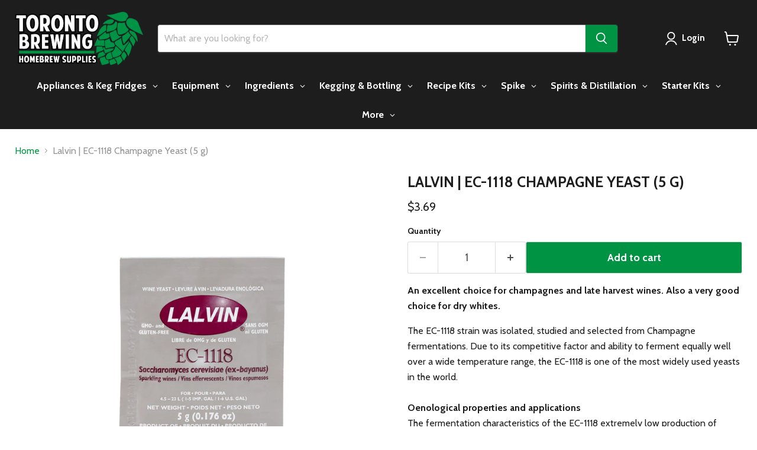

--- FILE ---
content_type: text/html; charset=utf-8
request_url: https://torontobrewing.ca/products/ec-1118-champagne-wine-yeast-5-g
body_size: 43666
content:
<!doctype html>
<html class="no-js no-touch" lang="en">
  <head>
<script async crossorigin fetchpriority="high" src="/cdn/shopifycloud/importmap-polyfill/es-modules-shim.2.4.0.js"></script>
<script type="text/javascript" src="https://edge.personalizer.io/storefront/2.0.0/js/shopify/storefront.min.js?key=zlmpr-q1d2utb0qa5vxc9xgn-f994e&shop=toronto-brewing.myshopify.com"></script>
<script>
window.LimeSpot = window.LimeSpot === undefined ? {} : LimeSpot;
LimeSpot.PageInfo = { Type: "Product", Template: "product", ReferenceIdentifier: "9135048131" };

LimeSpot.StoreInfo = { Theme: "Updated copy of Updated copy of Updated copy of..." };


LimeSpot.CartItems = [];
</script>





    <meta charset="utf-8">
    <meta http-equiv="x-ua-compatible" content="IE=edge">

    <link rel="preconnect" href="https://cdn.shopify.com">
    <link rel="preconnect" href="https://fonts.shopifycdn.com">
    <link rel="preconnect" href="https://v.shopify.com">
    <link rel="preconnect" href="https://cdn.shopifycloud.com">

    <title>Lalvin | EC-1118 Champagne Yeast (5 g) — Toronto Brewing</title>

    
      <meta name="description" content="An excellent choice for champagnes and late harvest wines. Also a very good choice for dry whites.">
    

    
      <link rel="shortcut icon" href="//torontobrewing.ca/cdn/shop/files/hop-colour_32x32_20164d95-8248-4ec6-b345-f1e1952595e0_32x32.png?v=1678339795" type="image/png">
    

    
      <link rel="canonical" href="https://torontobrewing.ca/products/ec-1118-champagne-wine-yeast-5-g" />
    

    <meta name="viewport" content="width=device-width">

    
    





<meta property="og:site_name" content="Toronto Brewing">
<meta property="og:url" content="https://torontobrewing.ca/products/ec-1118-champagne-wine-yeast-5-g">
<meta property="og:title" content="Lalvin | EC-1118 Champagne Yeast (5 g)">
<meta property="og:type" content="product">
<meta property="og:description" content="An excellent choice for champagnes and late harvest wines. Also a very good choice for dry whites.">




    
    
    

    
    
    <meta
      property="og:image"
      content="https://torontobrewing.ca/cdn/shop/products/lalvin-EC1118_9a891ff6-bbd8-4aa2-9567-0640e8d588d9_1200x1200.jpg?v=1666712386"
    />
    <meta
      property="og:image:secure_url"
      content="https://torontobrewing.ca/cdn/shop/products/lalvin-EC1118_9a891ff6-bbd8-4aa2-9567-0640e8d588d9_1200x1200.jpg?v=1666712386"
    />
    <meta property="og:image:width" content="1200" />
    <meta property="og:image:height" content="1200" />
    
    
    <meta property="og:image:alt" content="Lalvin | EC-1118 Champagne Yeast (5 g)    - Toronto Brewing" />
  












<meta name="twitter:title" content="Lalvin | EC-1118 Champagne Yeast (5 g)">
<meta name="twitter:description" content="An excellent choice for champagnes and late harvest wines. Also a very good choice for dry whites.">


    
    
    
      
      
      <meta name="twitter:card" content="summary">
    
    
    <meta
      property="twitter:image"
      content="https://torontobrewing.ca/cdn/shop/products/lalvin-EC1118_9a891ff6-bbd8-4aa2-9567-0640e8d588d9_1200x1200_crop_center.jpg?v=1666712386"
    />
    <meta property="twitter:image:width" content="1200" />
    <meta property="twitter:image:height" content="1200" />
    
    
    <meta property="twitter:image:alt" content="Lalvin | EC-1118 Champagne Yeast (5 g)    - Toronto Brewing" />
  



    <link rel="preload" href="//torontobrewing.ca/cdn/fonts/cabin/cabin_n7.255204a342bfdbc9ae2017bd4e6a90f8dbb2f561.woff2" as="font" crossorigin="anonymous">
    <link rel="preload" as="style" href="//torontobrewing.ca/cdn/shop/t/98/assets/theme.css?v=7433168755065428231765174899"><script type="importmap">
{
  "imports": {
    "element.base-media": "//torontobrewing.ca/cdn/shop/t/98/assets/element.base-media.js?v=61305152781971747521765174821",
    "element.image.parallax": "//torontobrewing.ca/cdn/shop/t/98/assets/element.image.parallax.js?v=59188309605188605141765174821",
    "element.model": "//torontobrewing.ca/cdn/shop/t/98/assets/element.model.js?v=101001098341450788491765174822",
    "element.quantity-selector": "//torontobrewing.ca/cdn/shop/t/98/assets/element.quantity-selector.js?v=68208048201360514121765174823",
    "element.text.rte": "//torontobrewing.ca/cdn/shop/t/98/assets/element.text.rte.js?v=28194737298593644281765174823",
    "element.video": "//torontobrewing.ca/cdn/shop/t/98/assets/element.video.js?v=47354384994497331701765174824",
    "es-module-shims": "//torontobrewing.ca/cdn/shop/t/98/assets/es-module-shims.min.js?v=3197203922110785981765174825",
    "is-land": "//torontobrewing.ca/cdn/shop/t/98/assets/is-land.min.js?v=92343381495565747271765174854",
    "lightbox": "//torontobrewing.ca/cdn/shop/t/98/assets/lightbox.js?v=116354114233759933611765174855",
    "product.gallery": "//torontobrewing.ca/cdn/shop/t/98/assets/product.gallery.js?v=169430556141423714401765174858",
    "section.slideshow": "//torontobrewing.ca/cdn/shop/t/98/assets/section.slideshow.js?v=176892809315355130961765174859",
    "util.events": "//torontobrewing.ca/cdn/shop/t/98/assets/util.events.js?v=163430142883111782711765174871",
    "util.misc": "//torontobrewing.ca/cdn/shop/t/98/assets/util.misc.js?v=117964846174238173191765174874",
    "util.resource-loader": "//torontobrewing.ca/cdn/shop/t/98/assets/util.resource-loader.js?v=81301169148003274841765174874",
    "utility.stylesheet": "//torontobrewing.ca/cdn/shop/t/98/assets/utility.stylesheet.js?v=115421978848924304161765174875",
    "vendor.drift-zoom": "//torontobrewing.ca/cdn/shop/t/98/assets/vendor.drift-zoom.js?v=58010873367620907491765174876",
    "vendor.in-view": "//torontobrewing.ca/cdn/shop/t/98/assets/vendor.in-view.js?v=126891093837844970591765174877",
    "vendor.photoswipe-ui-default": "//torontobrewing.ca/cdn/shop/t/98/assets/vendor.photoswipe-ui-default.min.js?v=60644649669025199041765174878",
    "vendor.photoswipe": "//torontobrewing.ca/cdn/shop/t/98/assets/vendor.photoswipe.min.js?v=169650331104647059261765174878",
    "vendor.swiper": "//torontobrewing.ca/cdn/shop/t/98/assets/vendor.swiper.js?v=76943365775285958891765174879"
  }
}
</script><script>
  if (!(HTMLScriptElement.supports && HTMLScriptElement.supports('importmap'))) {
    const el = document.createElement('script')
    el.async = true
    el.src = "//torontobrewing.ca/cdn/shop/t/98/assets/es-module-shims.min.js?v=3197203922110785981765174825"
    document.head.appendChild(el)
  }
</script>
<script type="module" src="//torontobrewing.ca/cdn/shop/t/98/assets/is-land.min.js?v=92343381495565747271765174854"></script>
<style data-shopify>:root {
    /* Core Sizes */
    --size-0-25: 0.0625rem; /* 1px */
    --size-0-5: 0.125rem; /* 2px */
    --size-1: 0.25rem; /* 4px */
    --size-1-5: 0.375rem; /* 6px */
    --size-2: 0.5rem; /* 8px */
    --size-2-5: 0.625rem; /* 10px */
    --size-3: 0.75rem; /* 12px */
    --size-3-5: 0.875rem; /* 14px */
    --size-4: 1rem; /* 16px */
    --size-4-5: 1.125rem; /* 18px */
    --size-5: 1.25rem; /* 20px */
    --size-5-5: 1.375rem; /* 22px */
    --size-6: 1.5rem; /* 24px */
    --size-6-5: 1.625rem; /* 26px */
    --size-7: 1.75rem; /* 28px */
    --size-7-5: 1.875rem; /* 30px */
    --size-8: 2rem; /* 32px */
    --size-8-5: 2.125rem; /* 34px */
    --size-9: 2.25rem; /* 36px */
    --size-9-5: 2.375rem; /* 38px */
    --size-10: 2.5rem; /* 40px */
    --size-11: 2.75rem; /* 44px */
    --size-12: 3rem; /* 48px */
    --size-14: 3.5rem; /* 56px */
    --size-16: 4rem; /* 64px */
    --size-18: 4.5rem; /* 72px */
    --size-20: 5rem; /* 80px */
    --size-24: 6rem; /* 96px */
    --size-28: 7rem; /* 112px */
    --size-32: 8rem; /* 128px */

    /* Text Sizes */
    --text-size-2: 0.5rem; /* 8px */
    --text-size-2-5: 0.625rem; /* 10px */
    --text-size-3: 0.75rem; /* 12px */
    --text-size-3-5: 0.875rem; /* 14px */
    --text-size-4: 1rem; /* 16px */
    --text-size-4-5: 1.125rem; /* 18px */
    --text-size-5: 1.25rem; /* 20px */
    --text-size-5-5: 1.375rem; /* 22px */
    --text-size-6: 1.5rem; /* 24px */
    --text-size-6-5: 1.625rem; /* 26px */
    --text-size-7: 1.75rem; /* 28px */
    --text-size-7-5: 1.875rem; /* 30px */
    --text-size-8: 2rem; /* 32px */
    --text-size-8-5: 2.125rem; /* 34px */
    --text-size-9: 2.25rem; /* 36px */
    --text-size-9-5: 2.375rem; /* 38px */
    --text-size-10: 2.5rem; /* 40px */
    --text-size-11: 2.75rem; /* 44px */
    --text-size-12: 3rem; /* 48px */
    --text-size-14: 3.5rem; /* 56px */
    --text-size-16: 4rem; /* 64px */
    --text-size-18: 4.5rem; /* 72px */
    --text-size-20: 5rem; /* 80px */
    --text-size-24: 6rem; /* 96px */
    --text-size-28: 7rem; /* 112px */
    --text-size-32: 8rem; /* 128px */

    /* Line */
    --line-size-none: 0px;
    --line-size-xs: 0.5px;
    --line-size-sm: 1px;
    --line-size-md: 2px;
    --line-size-lg: 4px;
    --line-size-xl: 8px;

    /* Gap */
    --gap-size-none: 0px;
    --gap-size-xs: 8px;
    --gap-size-sm: 16px;
    --gap-size-md: 32px;
    --gap-size-lg: 48px;
    --gap-size-xl: 64px;

    /* Radius */
    --radius-xs: 4px;
    --radius-sm: 8px;
    --radius-md: 12px;
    --radius-lg: 16px;
    --radius-xl: 24px;
    --radius-2xl: 32px;
    --radius-none: 0px;
    --radius-full: 999px;

    /* Dropshadow */
    --shadow-none: 0px 0px 0px 0px rgba(0, 0, 0, 0);
    --shadow-sm: 0px 1px 2px 0px rgba(0, 0, 0, 0.08);
    --shadow-md: 0px 2px 4px -1px rgba(0, 0, 0, 0.08);
    --shadow-lg: 0px 8px 16px -4px rgba(0, 0, 0, 0.08);
    --shadow-xl: 0px 16px 32px -6px rgba(0, 0, 0, 0.12);
    --shadow-2xl: 0px 16px 64px -12px rgba(0, 0, 0, 0.22);

    /* Font Weights */
    --font-weight-100: 100;
    --font-weight-200: 200;
    --font-weight-300: 300;
    --font-weight-400: 400;
    --font-weight-500: 500;
    --font-weight-600: 600;
    --font-weight-700: 700;
    --font-weight-800: 800;
    --font-weight-900: 900;

    /* Letter Spacings */
    --letter-space-2xs: -0.05em;
    --letter-space-xs: -0.03em;
    --letter-space-sm: -0.015em;
    --letter-space-md: 0em;
    --letter-space-lg: 0.015em;
    --letter-space-xl: 0.03em;
    --letter-space-2xl: 0.05em;
    --letter-space-3xl: 0.08em;
    --letter-space-4xl: 0.12em;

    /* Line Heights */
    --line-height-2xs: 0.9;
    --line-height-xs: 1;
    --line-height-sm: 1.1;
    --line-height-md: 1.2;
    --line-height-lg: 1.5;
    --line-height-xl: 1.7;
    --line-height-2xl: 2;

    /* Color Shades */
    --shade-0: 0%;
    --shade-4: 4%;
    --shade-8: 8%;
    --shade-12: 12%;
    --shade-16: 16%;
    --shade-20: 20%;
    --shade-30: 30%;
    --shade-40: 40%;
    --shade-50: 50%;
    --shade-60: 60%;
    --shade-70: 70%;
    --shade-80: 80%;
    --shade-90: 90%;
    --shade-100: 100%;
  }</style><style data-shopify>/* Root Variables */
  :root {
    --root-font-size: 16px;
    --root-color-primary: #000;
    --root-color-secondary: #fff;
  }

  /* Colors */
  :root {
    --color-primary: var(--root-color-primary);
    --color-secondary: var(--root-color-secondary);
    --color-focus: #4a9afc;
    --color-error: #ba4444;
    --color-price: var(--color-primary);
    --color-text-savings: var(--color-primary);
    --disabled-grey: #f6f6f6;
    --disabled-border: #b6b6b6;
    --disabled-grey-text: #b6b6b6;
    --success-green: #56ad6a;
    --success-green-bg: #ecfef0;
    --color-sticky-nav-links: #fff;
  }

  /* Body Font Stack */
  :root {
    --body-font-family: 'Arial';
    --body-font-family-fallback: 'sans-serif';
    --body-font-weight: var(--font-weight-400);
    --body-letter-spacing: var(--letter-space-md);
    --body-line-height: var(--line-height-md);
    --body-text-transform: none;
    --body-lg-font-size: var(--text-size-4);
    --body-md-font-size: var(--text-size-3-5);
    --body-sm-font-size: var(--text-size-3);
    --body-xs-font-size: var(--text-size-2-5);

    @media screen and (min-width: 769px) {
      --body-lg-font-size: var(--text-size-4-5);
      --body-md-font-size: var(--text-size-4);
      --body-sm-font-size: var(--text-size-3-5);
      --body-xs-font-size: var(--text-size-3);
    }
  }

  /* Heading Font Stack */
  :root {
    --heading-font-family: 'Arial';
    --heading-font-family-fallback: 'sans-serif';
    --heading-font-weight: var(--font-weight-700);
    --heading-letter-spacing: var(--letter-space-md);

    --heading-2xl-line-height: var(--line-height-md);
    --heading-xl-line-height: var(--line-height-md);
    --heading-lg-line-height: var(--line-height-md);
    --heading-md-line-height: var(--line-height-md);
    --heading-sm-line-height: var(--line-height-md);
    --heading-xs-line-height: var(--line-height-md);

    --heading-2xl-font-size: var(--text-size-12);
    --heading-xl-font-size: var(--text-size-8);
    --heading-lg-font-size: var(--text-size-6);
    --heading-md-font-size: var(--text-size-5);
    --heading-sm-font-size: var(--text-size-4-5);
    --heading-xs-font-size: var(--text-size-4);

    @media screen and (min-width: 769px) {
      --heading-2xl-font-size: var(--text-size-16);
      --heading-xl-font-size: var(--text-size-12);
      --heading-lg-font-size: var(--text-size-8);
      --heading-md-font-size: var(--text-size-6);
      --heading-sm-font-size: var(--text-size-5);
      --heading-xs-font-size: var(--text-size-4-5);
    }
  }

  /* Accent Font Stack */
  :root {
    --accent-font-family: 'Arial';
    --accent-font-family-fallback: 'sans-serif';
    --accent-font-weight: var(--font-weight-400);
    --accent-letter-spacing: var(--letter-space-4xl);
    --accent-line-height: var(--line-height-md);
    --accent-text-transform: uppercase;
  }

  /* ==================================================================== */
  /* OLD CSS VARIABLES THAT NEEDS TO 🔥 */
  /* ==================================================================== */
  :root {
    --z-index-modal: 30;
    --z-index-toolbar: 7;
    --z-index-header: 6;
    --z-index-header-submenu: 7;
    --z-index-header-bottom-row: 3;
    --z-index-header-drawers: 5;
    --z-index-header-drawers-mobile: 3;
    --z-index-header-search: 7;
    --z-index-loader: 4;
    --z-index-header-search-overlay: 1;
    --url-ico-select: url(//torontobrewing.ca/cdn/shop/t/98/assets/ico-select.svg);
    --url-swirl-svg: url(//torontobrewing.ca/cdn/shop/t/98/assets/swirl.svg);
    --header-padding-bottom: 0;
    --gutter: 30px;
    --page-width: 1500px;
    --page-width-narrow: 1000px;
    --page-width-gutter-small: 17px;
    --grid-gutter: 22px;
    --grid-gutter-small: 16px;
    --slide-curve: 0.25s cubic-bezier(0.165, 0.84, 0.44, 1);
    --drawer-box-shadow: 0 10px 25px rgba(0, 0, 0, 0.15);
    --product-grid-margin: 10px;
    --product-grid-padding: 12px;
    --product-radius: 10px;
    --page-top-padding: 35px;
    --page-narrow: 780px;
    --page-width-padding: 40px;
    --grid-gutter: 22px;
    --index-section-padding: 60px;
    --section-header-bottom: 40px;
    --size-chart-margin: 30px 0;
    --size-chart-icon-margin: 5px;
    --newsletter-reminder-padding: 20px 30px 20px 25px;
    --text-frame-margin: 10px;
    --desktop-menu-chevron-size: 10px;
    --site-nav-item-padding: 20px;
    --site-nav-item-padding-top-bottom: 16px;
    --site-nav-icon-padding: 12px;
  }

  @media screen and (max-width: 768px) {
    :root {
      --page-top-padding: 15px;
      --page-narrow: 330px;
      --page-width-padding: 17px;
      --grid-gutter: 16px;
      --index-section-padding: 40px;
      --section-header-bottom: 25px;
      --text-frame-margin: 7px;
    }
  }</style>
<style data-shopify>:root {
    --text-size-scale-n-4: var(--text-size-2); /* 8px */
    --text-size-scale-n-3: var(--text-size-2-5); /* 10px */
    --text-size-scale-n-2: var(--text-size-3); /* 12px */
    --text-size-scale-n-1: var(--text-size-3-5); /* 14px */
    --text-size-scale-n0: var(--text-size-4); /* 16px */
    --text-size-scale-n1: var(--text-size-4-5); /* 18px */
    --text-size-scale-n2: var(--text-size-5); /* 20px */
    --text-size-scale-n3: var(--text-size-6); /* 24px */
    --text-size-scale-n4: var(--text-size-6-5); /* 26px */
    --text-size-scale-n5: var(--text-size-7); /* 28px */
    --text-size-scale-n6: var(--text-size-8); /* 32px */
    --text-size-scale-n7: var(--text-size-9); /* 36px */
    --text-size-scale-n8: var(--text-size-10); /* 40px */
    --text-size-scale-n9: var(--text-size-12); /* 48px */
    --text-size-scale-n10: var(--text-size-14); /* 56px */
    --text-size-scale-n11: var(--text-size-16); /* 64px */
    --text-size-scale-n12: var(--text-size-18); /* 72px */
    --text-size-scale-n13: var(--text-size-20); /* 80px */
    --text-size-scale-n14: var(--text-size-24); /* 96px */

    --font-weight-scale-n-3: var(--font-weight-100);
    --font-weight-scale-n-2: var(--font-weight-200);
    --font-weight-scale-n-1: var(--font-weight-300);
    --font-weight-scale-n0: var(--font-weight-400);
    --font-weight-scale-n1: var(--font-weight-500);
    --font-weight-scale-n2: var(--font-weight-600);
    --font-weight-scale-n3: var(--font-weight-700);
    --font-weight-scale-n4: var(--font-weight-800);
    --font-weight-scale-n5: var(--font-weight-900);

    --letter-spacing-scale-n-3: var(--letter-space-2xs);
    --letter-spacing-scale-n-2: var(--letter-space-xs);
    --letter-spacing-scale-n-1: var(--letter-space-sm);
    --letter-spacing-scale-n0: var(--letter-space-md);
    --letter-spacing-scale-n1: var(--letter-space-lg);
    --letter-spacing-scale-n2: var(--letter-space-xl);
    --letter-spacing-scale-n3: var(--letter-space-2xl);
    --letter-spacing-scale-n4: var(--letter-space-3xl);
    --letter-spacing-scale-n5: var(--letter-space-4xl);

    --line-height-scale-n-3: var(--line-height-2xs);
    --line-height-scale-n-2: var(--line-height-xs);
    --line-height-scale-n-1: var(--line-height-sm);
    --line-height-scale-n0: var(--line-height-md);
    --line-height-scale-n1: var(--line-height-lg);
    --line-height-scale-n2: var(--line-height-xl);
    --line-height-scale-n3: var(--line-height-2xl);

    /* Body Font Scales */--body-letter-spacing: var(--letter-spacing-scale-n0);--body-line-height: var(--line-height-scale-n1);--body-lg-font-size: var(--text-size-scale-n0);
      --body-md-font-size: var(--text-size-scale-n-1);
      --body-sm-font-size: var(--text-size-scale-n-2);
      --body-xs-font-size: var(--text-size-scale-n-3);/* Heading Font Scales */--heading-letter-spacing: var(--letter-spacing-scale-n0);--heading-line-height: var(--line-height-scale-n0);/* Accent Font Scales */@media screen and (min-width: 769px) {
      /* Body Font Desktop Sizes */--body-lg-font-size: var(--text-size-scale-n1);
        --body-md-font-size: var(--text-size-scale-n0);
        --body-sm-font-size: var(--text-size-scale-n-1);
        --body-xs-font-size: var(--text-size-scale-n-2);/* Heading Desktop Font Sizes */--heading-2xl-font-size: max(var(--text-size-scale-n11), var(--body-md-font-size));
        --heading-xl-font-size: max(var(--text-size-scale-n9), var(--body-md-font-size));
        --heading-lg-font-size: max(var(--text-size-scale-n6), var(--body-md-font-size));
        --heading-md-font-size: max(var(--text-size-scale-n3), var(--body-md-font-size));
        --heading-sm-font-size: max(var(--text-size-scale-n2), var(--body-md-font-size));
        --heading-xs-font-size: max(var(--text-size-scale-n1), var(--body-md-font-size));}
  }</style>
<style data-shopify>:root {
    

    
  }

  

  

  /* LEGACY TOKENS THAT WE NEED TO KILLLLLLLLLLLLL */
  /* --------------------------------------------- */

  :root {
    /* Fixed colors */
    --color-price: ;
    --color-text-savings: ;

    /* TODO: Move to component that uses this */
    --color-button-primary: #000; /* TODO: Remove this */
    --color-button-primary-light: #1a1a1a; /* TODO: Remove this */
    --color-button-primary-dim: #000000; /* TODO: Remove this */
    --color-button-primary-text: #ffffff; /* TODO: Remove this */

    --color-sale-tag: ;
    --color-sale-tag-text: ;
  }</style><style data-shopify>
  :root {
    

    --color-background: #fff;
    --color-background-alpha-0: rgba(255, 255, 255, 0);
    --color-background-alpha-90: rgba(255, 255, 255, 0.9);

    /* Typography */
    
    
    --color-headings: #1d1d1d;
    --color-text: #1d1d1d;

    --color-text-05: #f4f4f4;
    --color-text-05-alpha-0: rgba(244, 244, 244, 0);

    --color-text-hover: #1d1d1d;
    --color-text-light: #1d1d1d;
    --color-links: #046e82;
    --color-link-hover: #1d1d1d;

    /* Products */
    --color-products-in-stock: #268c0b;
    --color-products-low-stock: #cc1313;
    --color-products-no-stock: #121212;

    /* Buttons */
    
    

    --color-button-text: #ffffff;
    --color-button-background: #f04f36;
    --color-button-background-hover: #f2614a;

    --color-button-background-focus: #dddddd;
    --color-button-disable: #939393;

    --color-button-secondary-text: #f04f36;
    --color-button-secondary-background: #ffffff;
    --color-button-secondary-background-hover: #ffffff;
    --color-button-secondary-background-focus: #e6e6e6;
    --color-button-secondary-border: #dddddd;
    --color-button-secondary-border-hover: #c7c7c7;

    --button-primary-text-color: #ffffff;
    --button-primary-text-color-highlight: #ffffff;
    --button-primary-bg-color: #000000;
    --button-primary-bg-color-highlight: #606060;
    --button-primary-border-color: rgba(0,0,0,0);
    --button-primary-border-color-highlight: rgba(0,0,0,0);

    --button-secondary-text-color: #000000;
    --button-secondary-text-color-highlight: #ffffff;
    --button-secondary-bg-color: rgba(0,0,0,0);
    --button-secondary-bg-color-highlight: #000000;
    --button-secondary-border-color: #000000;
    --button-secondary-border-color-highlight: #000000;

    --button-link-text-color: #000000;
    --button-link-text-color-highlight: #ccc;

    /* Header */
    --color-header-text: #1d1d1d;
    --color-header-background: #fff;

    /* Forms */
    
    --color-input-text: #4d4d4d;

    --color-input-text-hover: #dddddd;

    --color-input-background: #fff;
    --color-input-background-hover: #f4f4f4;

    --color-input-border: #dddddd;
    --color-input-border-alpha-25: rgba(221, 221, 221, 0.25);


    --color-input-border-morph-2: #c7c7c7;
    --color-input-border-morph-4: #b1b1b1;
    --color-input-border-morph-10: #858585;
    --color-input-border-morph-12: #767676;

    --color-input-border-hover: #c7c7c7;

    --color-product-sale-accent: #f04f36;
    --color-product-review-star: #ffab41;

    /* Footer */
    --color-footer-text: #1d1d1d;

    --color-footer-background: #f5f3ed;


    --color-footer-link: #3c3c3c;
    --color-footer-color-alt: rgba(29, 29, 29, 0.8);
    --color-additional-accent: rgba(29, 29, 29, 0.5);

    /* Placeholders */
    --color-placeholder-background: #ededed;
    --color-placeholder-fill: #b0b0b0;

    /* General */
    
    
    
    --color-black: #000;
    --color-white: #fff;

    --color-border: #808080;
    --color-border-modify: rgba(128, 128, 128, 0.3);
    --color-border-less-soft: rgba(0, 0, 0, 0.25);
    --color-border-soft: rgba(0, 0, 0, 0.15);
    --color-border-softer: rgba(0, 0, 0, 0.1);


    --color-overlay-background: Liquid error (snippets/head.styles.legacy-settings-color line 118): Alpha must be a float between 0 and 1;


    --color-background-8: #ededed;
    --color-background-4: #f6f6f6;

    --color-background-light: #f2f2f2;
    --color-search-category-background: #e8e8e8;

    --color-box-shadow-border: rgba(128, 128, 128, 0.16);
    --color-box-shadow-shadow: rgba(128, 128, 128, 0.11);
    --color-box-shadow-border-focused: rgba(128, 128, 128, 0.5);
    --color-box-shadow-shadow-focused: rgba(128, 128, 128, 0.5);

    --color-box-shadow-shadow-headings: rgba(128, 128, 128, 0.05);

    --color-error: #f05d5d;
    --color-success: #51a551;
    --color-warning: #dfa354;
    --color-highlight: #fffbd9;
    --color-notice: --color-text;
    --color-sale: --color-product-sale-accent;
    --color-star: --color-product-review-star;
    --color-star-empty: #8e8e8e;

    --color-facebook: #425dab;
    --color-x: #000;
    --color-pinterest: #bd1c1c;
    --color-linkedin: #0077B5;
  }
</style>
<style data-shopify>:root {
    --heading-font-family: 'Open Sans', sans-serif;
    --heading-font-weight: 400;
    --heading-letter-spacing: 0px;
    --body-font-family: 'Open Sans', sans-serif;

    --heading-font-style: normal;
    --subheading-font-family: 'Open Sans', sans-serif;
    --button-font-family: 'Open Sans', sans-serif;

    /* Font sizes */
    --heading-xl-font-size: 40px;
    --heading-lg-font-size: 20px;
    --body-md-font-size: 15px;

    --button-primary-font-size: 1rem;
    --button-primary-line-height: inherit;

    --button-secondary-font-size: 1rem;
    --button-secondary-line-height: inherit;

    --button-link-style-font-size: 1rem;
    --button-link-style-line-height: inherit;

    --heading-responsive: 1;
    --subheading-responsive: 1;

    /* Button styles */
    --button-font-weight: 700;
    --button-font-style: normal;
    --button-letter-spacing: 0px;
    --button-transition-speed: 0.3s;
    --button-font-capitalization: none;

    --button-primary-border-radius: 0px;
    --button-secondary-border-radius: 0px;
    --button-link-underline-thickness: 1px;
    --button-link-underline-style: solid;
  }</style>
<style-sheet name="vendor.flickity.css" remove-duplicate="true" load="async" style="display: none;"><link href="//torontobrewing.ca/cdn/shop/t/98/assets/vendor.flickity.css?v=168134560433028609901765174876" rel="preload" as="style" onload="this.rel='stylesheet'">
<script type="module" src="//torontobrewing.ca/cdn/shop/t/98/assets/utility.stylesheet.js?v=115421978848924304161765174875"></script></style-sheet>

<style-sheet name="vendor.swiper.css" remove-duplicate="true" load="async" style="display: none;"><link href="//torontobrewing.ca/cdn/shop/t/98/assets/vendor.swiper.css?v=103091539061108917781765174879" rel="preload" as="style" onload="this.rel='stylesheet'">
<script type="module" src="//torontobrewing.ca/cdn/shop/t/98/assets/utility.stylesheet.js?v=115421978848924304161765174875"></script></style-sheet>



<style data-shopify>
  :root {
    /* Backgrounds */
    
    

    --color-background: 
      
rgb(255, 255, 255)
    ;
    --color-background-alpha-0: rgba(255, 255, 255, 0);
    --color-background-alpha-90: rgba(255, 255, 255, 0.9);

    /* Typography */
    --color-headings: #1d1d1d;
    --color-text: #1d1d1d;

    --color-text-05: #f4f4f4;
    --color-text-05-alpha-0: rgba(244, 244, 244, 0);

    
    

    
    
    
    

    --color-text-hover: 
      
#3a3a3a
    ;
    --color-text-light: #949494;
    --color-links: #009344;

    
    
    

    --color-link-hover: 
      
#00843d
    ;

    /* Products */
    --color-products-in-stock: #3C9342;
    --color-products-low-stock: #E99114;
    --color-products-no-stock: #BF262F;

    /* Buttons */
    --color-button-text: #ffffff;
    --color-button-background: #009344;
    --color-button-background-hover: rgb(26, 158, 87);

    
    

    --color-button-background-focus: 
      
#00893f
    ;
    --color-button-disable: #4a4a4a;

    --color-button-secondary-text: #ffffff;
    --color-button-secondary-background: #009344;
    --color-button-secondary-background-hover: rgb(51, 169, 105);

    
    

    --color-button-secondary-background-focus: 
      
#00893f
    ;
    --color-button-secondary-border: #dddddd;

    
    

    --color-button-secondary-border-hover: 
      
#cecece
    ;

    /* Header */
    --color-header-text: #ffffff;

    
    

    --color-header-background: 
      
rgb(29, 29, 29)
    ;

    /* Forms */
    --color-input-text: #4d4d4d;

    
    

    --color-input-text-hover: 
      
#434343
    ;

    --color-input-background: #ffffff;
    --color-input-background-hover: #f4f4f4;

    --color-input-border: #dddddd;
    --color-input-border-alpha-25: rgba(221, 221, 221, 0.25);

    

    
    

    
    

    
    

    
    

    --color-input-border-morph-2: 
      
#cecece
    ;
    --color-input-border-morph-4: 
      
#bebebe
    ;
    --color-input-border-morph-10: 
      
#919191
    ;
    --color-input-border-morph-12: 
      
#818181
    ;

    --color-input-border-hover: 
      
#cecece
    ;

    --color-product-sale-accent: #E99114;
    --color-product-review-star: #ffab41;

    /* Footer */
    --color-footer-text: #ffffff;

    
    

    --color-footer-background: 
      
rgb(0, 0, 0)
    ;

    
    

    --color-footer-link: 
      
#ebebeb
    ;
    --color-footer-color-alt: rgba(255, 255, 255, 0.8);
    --color-additional-accent: rgba(255, 255, 255, 0.5);

    /* Placeholders */
    --color-placeholder-background: #ededed;
    --color-placeholder-fill: #b0b0b0;

    /* General */
    
    

    --color-black: #000;
    --color-white: #fff;

    
    
    
    

    
    

    --color-border: rgb(128, 128, 128);
    --color-border-modify: rgba(128, 128, 128, 0.3);
    --color-border-less-soft: rgba(0, 0, 0, 0.25);
    --color-border-soft: rgba(0, 0, 0, 0.15);
    --color-border-softer: rgba(0, 0, 0, 0.1);

    

    --color-overlay-background: rgba(0, 0, 0, 0.5);

    

    --color-background-8: #ededed;
    --color-background-4: #f6f6f6;

    --color-background-light: #f4f4f4;
    --color-search-category-background: #e8e8e8;

    --color-box-shadow-border: rgba(128, 128, 128, 0.16);
    --color-box-shadow-shadow: rgba(128, 128, 128, 0.11);
    --color-box-shadow-border-focused: rgba(128, 128, 128, 0.5);
    --color-box-shadow-shadow-focused: rgba(128, 128, 128, 0.5);

    --color-box-shadow-shadow-headings: rgba(128, 128, 128, 0.05);

    --color-error: #f05d5d;
    --color-success: #51a551;
    --color-warning: #dfa354;
    --color-highlight: #fffbd9;
    --color-notice: --color-text;
    --color-sale: --color-product-sale-accent;
    --color-star: --color-product-review-star;
    --color-star-empty: #8e8e8e;

    --color-facebook: #425dab;
    --color-x: #000;
    --color-pinterest: #bd1c1c;
    --color-linkedin: #0077B5;
  }
</style>

<style data-shopify>:root {
    /* Override heading font stack with empire legacy settings */
    --heading-font-family: Cabin,sans-serif;
    --heading-font-scale: 1.0;
    --heading-font-weight: 700;
    --heading-font-style: normal;
    --heading-font-capitalization: uppercase;
    --heading-letter-spacing: 0.0em;
    --subheading-font-family: 'Nunito Sans', sans-serif;
    --button-font-family: Cabin,sans-serif;
    --button-font-weight: 700;
    --button-font-style: normal;
    --button-font-capitalization: initial;
    --button-letter-spacing: 0.0em;

    --heading-responsive: 1;
    --subheading-responsive: 1;
    --body-font-family: Cabin;
  }</style><script>window.performance && window.performance.mark && window.performance.mark('shopify.content_for_header.start');</script><meta name="google-site-verification" content="mnu1R1P7DYHcKucc7FDqoITT9RJ4raCX3mHGEIEpCdU">
<meta id="shopify-digital-wallet" name="shopify-digital-wallet" content="/12850577/digital_wallets/dialog">
<meta name="shopify-checkout-api-token" content="8acbf9630842a97fc564e06817826913">
<meta id="in-context-paypal-metadata" data-shop-id="12850577" data-venmo-supported="false" data-environment="production" data-locale="en_US" data-paypal-v4="true" data-currency="CAD">
<link rel="alternate" type="application/json+oembed" href="https://torontobrewing.ca/products/ec-1118-champagne-wine-yeast-5-g.oembed">
<script async="async" src="/checkouts/internal/preloads.js?locale=en-CA"></script>
<link rel="preconnect" href="https://shop.app" crossorigin="anonymous">
<script async="async" src="https://shop.app/checkouts/internal/preloads.js?locale=en-CA&shop_id=12850577" crossorigin="anonymous"></script>
<script id="apple-pay-shop-capabilities" type="application/json">{"shopId":12850577,"countryCode":"CA","currencyCode":"CAD","merchantCapabilities":["supports3DS"],"merchantId":"gid:\/\/shopify\/Shop\/12850577","merchantName":"Toronto Brewing","requiredBillingContactFields":["postalAddress","email","phone"],"requiredShippingContactFields":["postalAddress","email","phone"],"shippingType":"shipping","supportedNetworks":["visa","masterCard","amex","interac","jcb"],"total":{"type":"pending","label":"Toronto Brewing","amount":"1.00"},"shopifyPaymentsEnabled":true,"supportsSubscriptions":true}</script>
<script id="shopify-features" type="application/json">{"accessToken":"8acbf9630842a97fc564e06817826913","betas":["rich-media-storefront-analytics"],"domain":"torontobrewing.ca","predictiveSearch":true,"shopId":12850577,"locale":"en"}</script>
<script>var Shopify = Shopify || {};
Shopify.shop = "toronto-brewing.myshopify.com";
Shopify.locale = "en";
Shopify.currency = {"active":"CAD","rate":"1.0"};
Shopify.country = "CA";
Shopify.theme = {"name":"Updated copy of Updated copy of Updated copy of...","id":128432767022,"schema_name":"Empire","schema_version":"12.2.1","theme_store_id":838,"role":"main"};
Shopify.theme.handle = "null";
Shopify.theme.style = {"id":null,"handle":null};
Shopify.cdnHost = "torontobrewing.ca/cdn";
Shopify.routes = Shopify.routes || {};
Shopify.routes.root = "/";</script>
<script type="module">!function(o){(o.Shopify=o.Shopify||{}).modules=!0}(window);</script>
<script>!function(o){function n(){var o=[];function n(){o.push(Array.prototype.slice.apply(arguments))}return n.q=o,n}var t=o.Shopify=o.Shopify||{};t.loadFeatures=n(),t.autoloadFeatures=n()}(window);</script>
<script>
  window.ShopifyPay = window.ShopifyPay || {};
  window.ShopifyPay.apiHost = "shop.app\/pay";
  window.ShopifyPay.redirectState = null;
</script>
<script id="shop-js-analytics" type="application/json">{"pageType":"product"}</script>
<script defer="defer" async type="module" src="//torontobrewing.ca/cdn/shopifycloud/shop-js/modules/v2/client.init-shop-cart-sync_C5BV16lS.en.esm.js"></script>
<script defer="defer" async type="module" src="//torontobrewing.ca/cdn/shopifycloud/shop-js/modules/v2/chunk.common_CygWptCX.esm.js"></script>
<script type="module">
  await import("//torontobrewing.ca/cdn/shopifycloud/shop-js/modules/v2/client.init-shop-cart-sync_C5BV16lS.en.esm.js");
await import("//torontobrewing.ca/cdn/shopifycloud/shop-js/modules/v2/chunk.common_CygWptCX.esm.js");

  window.Shopify.SignInWithShop?.initShopCartSync?.({"fedCMEnabled":true,"windoidEnabled":true});

</script>
<script>
  window.Shopify = window.Shopify || {};
  if (!window.Shopify.featureAssets) window.Shopify.featureAssets = {};
  window.Shopify.featureAssets['shop-js'] = {"shop-cart-sync":["modules/v2/client.shop-cart-sync_ZFArdW7E.en.esm.js","modules/v2/chunk.common_CygWptCX.esm.js"],"init-fed-cm":["modules/v2/client.init-fed-cm_CmiC4vf6.en.esm.js","modules/v2/chunk.common_CygWptCX.esm.js"],"shop-button":["modules/v2/client.shop-button_tlx5R9nI.en.esm.js","modules/v2/chunk.common_CygWptCX.esm.js"],"shop-cash-offers":["modules/v2/client.shop-cash-offers_DOA2yAJr.en.esm.js","modules/v2/chunk.common_CygWptCX.esm.js","modules/v2/chunk.modal_D71HUcav.esm.js"],"init-windoid":["modules/v2/client.init-windoid_sURxWdc1.en.esm.js","modules/v2/chunk.common_CygWptCX.esm.js"],"shop-toast-manager":["modules/v2/client.shop-toast-manager_ClPi3nE9.en.esm.js","modules/v2/chunk.common_CygWptCX.esm.js"],"init-shop-email-lookup-coordinator":["modules/v2/client.init-shop-email-lookup-coordinator_B8hsDcYM.en.esm.js","modules/v2/chunk.common_CygWptCX.esm.js"],"init-shop-cart-sync":["modules/v2/client.init-shop-cart-sync_C5BV16lS.en.esm.js","modules/v2/chunk.common_CygWptCX.esm.js"],"avatar":["modules/v2/client.avatar_BTnouDA3.en.esm.js"],"pay-button":["modules/v2/client.pay-button_FdsNuTd3.en.esm.js","modules/v2/chunk.common_CygWptCX.esm.js"],"init-customer-accounts":["modules/v2/client.init-customer-accounts_DxDtT_ad.en.esm.js","modules/v2/client.shop-login-button_C5VAVYt1.en.esm.js","modules/v2/chunk.common_CygWptCX.esm.js","modules/v2/chunk.modal_D71HUcav.esm.js"],"init-shop-for-new-customer-accounts":["modules/v2/client.init-shop-for-new-customer-accounts_ChsxoAhi.en.esm.js","modules/v2/client.shop-login-button_C5VAVYt1.en.esm.js","modules/v2/chunk.common_CygWptCX.esm.js","modules/v2/chunk.modal_D71HUcav.esm.js"],"shop-login-button":["modules/v2/client.shop-login-button_C5VAVYt1.en.esm.js","modules/v2/chunk.common_CygWptCX.esm.js","modules/v2/chunk.modal_D71HUcav.esm.js"],"init-customer-accounts-sign-up":["modules/v2/client.init-customer-accounts-sign-up_CPSyQ0Tj.en.esm.js","modules/v2/client.shop-login-button_C5VAVYt1.en.esm.js","modules/v2/chunk.common_CygWptCX.esm.js","modules/v2/chunk.modal_D71HUcav.esm.js"],"shop-follow-button":["modules/v2/client.shop-follow-button_Cva4Ekp9.en.esm.js","modules/v2/chunk.common_CygWptCX.esm.js","modules/v2/chunk.modal_D71HUcav.esm.js"],"checkout-modal":["modules/v2/client.checkout-modal_BPM8l0SH.en.esm.js","modules/v2/chunk.common_CygWptCX.esm.js","modules/v2/chunk.modal_D71HUcav.esm.js"],"lead-capture":["modules/v2/client.lead-capture_Bi8yE_yS.en.esm.js","modules/v2/chunk.common_CygWptCX.esm.js","modules/v2/chunk.modal_D71HUcav.esm.js"],"shop-login":["modules/v2/client.shop-login_D6lNrXab.en.esm.js","modules/v2/chunk.common_CygWptCX.esm.js","modules/v2/chunk.modal_D71HUcav.esm.js"],"payment-terms":["modules/v2/client.payment-terms_CZxnsJam.en.esm.js","modules/v2/chunk.common_CygWptCX.esm.js","modules/v2/chunk.modal_D71HUcav.esm.js"]};
</script>
<script>(function() {
  var isLoaded = false;
  function asyncLoad() {
    if (isLoaded) return;
    isLoaded = true;
    var urls = ["https:\/\/js.smile.io\/v1\/smile-shopify.js?shop=toronto-brewing.myshopify.com","\/\/shopify.privy.com\/widget.js?shop=toronto-brewing.myshopify.com","\/\/shopify.privy.com\/widget.js?shop=toronto-brewing.myshopify.com","\/\/cdn.shopify.com\/proxy\/b9fba9a543f152836cfffddfca633aeccfe1f07a66274201d14e7e2bb088aa69\/toronto-brewing.bookthatapp.com\/javascripts\/bta-installed.js?shop=toronto-brewing.myshopify.com\u0026sp-cache-control=cHVibGljLCBtYXgtYWdlPTkwMA","\/\/cdn.shopify.com\/proxy\/00cf70768e8ffb7b6d064554e66bb14a53fb0632847c50b475630114db1f4ba5\/toronto-brewing.bookthatapp.com\/sdk\/v1\/js\/bta-order-status-bootstrap.min.js?shop=toronto-brewing.myshopify.com\u0026sp-cache-control=cHVibGljLCBtYXgtYWdlPTkwMA","https:\/\/edge.personalizer.io\/storefront\/2.0.0\/js\/shopify\/storefront.min.js?key=zlmpr-q1d2utb0qa5vxc9xgn-f994e\u0026shop=toronto-brewing.myshopify.com"];
    for (var i = 0; i < urls.length; i++) {
      var s = document.createElement('script');
      s.type = 'text/javascript';
      s.async = true;
      s.src = urls[i];
      var x = document.getElementsByTagName('script')[0];
      x.parentNode.insertBefore(s, x);
    }
  };
  if(window.attachEvent) {
    window.attachEvent('onload', asyncLoad);
  } else {
    window.addEventListener('load', asyncLoad, false);
  }
})();</script>
<script id="__st">var __st={"a":12850577,"offset":-18000,"reqid":"72d71f14-ef60-4baa-b023-d3cfcf230707-1768764354","pageurl":"torontobrewing.ca\/products\/ec-1118-champagne-wine-yeast-5-g","u":"577ad7a37bba","p":"product","rtyp":"product","rid":9135048131};</script>
<script>window.ShopifyPaypalV4VisibilityTracking = true;</script>
<script id="captcha-bootstrap">!function(){'use strict';const t='contact',e='account',n='new_comment',o=[[t,t],['blogs',n],['comments',n],[t,'customer']],c=[[e,'customer_login'],[e,'guest_login'],[e,'recover_customer_password'],[e,'create_customer']],r=t=>t.map((([t,e])=>`form[action*='/${t}']:not([data-nocaptcha='true']) input[name='form_type'][value='${e}']`)).join(','),a=t=>()=>t?[...document.querySelectorAll(t)].map((t=>t.form)):[];function s(){const t=[...o],e=r(t);return a(e)}const i='password',u='form_key',d=['recaptcha-v3-token','g-recaptcha-response','h-captcha-response',i],f=()=>{try{return window.sessionStorage}catch{return}},m='__shopify_v',_=t=>t.elements[u];function p(t,e,n=!1){try{const o=window.sessionStorage,c=JSON.parse(o.getItem(e)),{data:r}=function(t){const{data:e,action:n}=t;return t[m]||n?{data:e,action:n}:{data:t,action:n}}(c);for(const[e,n]of Object.entries(r))t.elements[e]&&(t.elements[e].value=n);n&&o.removeItem(e)}catch(o){console.error('form repopulation failed',{error:o})}}const l='form_type',E='cptcha';function T(t){t.dataset[E]=!0}const w=window,h=w.document,L='Shopify',v='ce_forms',y='captcha';let A=!1;((t,e)=>{const n=(g='f06e6c50-85a8-45c8-87d0-21a2b65856fe',I='https://cdn.shopify.com/shopifycloud/storefront-forms-hcaptcha/ce_storefront_forms_captcha_hcaptcha.v1.5.2.iife.js',D={infoText:'Protected by hCaptcha',privacyText:'Privacy',termsText:'Terms'},(t,e,n)=>{const o=w[L][v],c=o.bindForm;if(c)return c(t,g,e,D).then(n);var r;o.q.push([[t,g,e,D],n]),r=I,A||(h.body.append(Object.assign(h.createElement('script'),{id:'captcha-provider',async:!0,src:r})),A=!0)});var g,I,D;w[L]=w[L]||{},w[L][v]=w[L][v]||{},w[L][v].q=[],w[L][y]=w[L][y]||{},w[L][y].protect=function(t,e){n(t,void 0,e),T(t)},Object.freeze(w[L][y]),function(t,e,n,w,h,L){const[v,y,A,g]=function(t,e,n){const i=e?o:[],u=t?c:[],d=[...i,...u],f=r(d),m=r(i),_=r(d.filter((([t,e])=>n.includes(e))));return[a(f),a(m),a(_),s()]}(w,h,L),I=t=>{const e=t.target;return e instanceof HTMLFormElement?e:e&&e.form},D=t=>v().includes(t);t.addEventListener('submit',(t=>{const e=I(t);if(!e)return;const n=D(e)&&!e.dataset.hcaptchaBound&&!e.dataset.recaptchaBound,o=_(e),c=g().includes(e)&&(!o||!o.value);(n||c)&&t.preventDefault(),c&&!n&&(function(t){try{if(!f())return;!function(t){const e=f();if(!e)return;const n=_(t);if(!n)return;const o=n.value;o&&e.removeItem(o)}(t);const e=Array.from(Array(32),(()=>Math.random().toString(36)[2])).join('');!function(t,e){_(t)||t.append(Object.assign(document.createElement('input'),{type:'hidden',name:u})),t.elements[u].value=e}(t,e),function(t,e){const n=f();if(!n)return;const o=[...t.querySelectorAll(`input[type='${i}']`)].map((({name:t})=>t)),c=[...d,...o],r={};for(const[a,s]of new FormData(t).entries())c.includes(a)||(r[a]=s);n.setItem(e,JSON.stringify({[m]:1,action:t.action,data:r}))}(t,e)}catch(e){console.error('failed to persist form',e)}}(e),e.submit())}));const S=(t,e)=>{t&&!t.dataset[E]&&(n(t,e.some((e=>e===t))),T(t))};for(const o of['focusin','change'])t.addEventListener(o,(t=>{const e=I(t);D(e)&&S(e,y())}));const B=e.get('form_key'),M=e.get(l),P=B&&M;t.addEventListener('DOMContentLoaded',(()=>{const t=y();if(P)for(const e of t)e.elements[l].value===M&&p(e,B);[...new Set([...A(),...v().filter((t=>'true'===t.dataset.shopifyCaptcha))])].forEach((e=>S(e,t)))}))}(h,new URLSearchParams(w.location.search),n,t,e,['guest_login'])})(!0,!0)}();</script>
<script integrity="sha256-4kQ18oKyAcykRKYeNunJcIwy7WH5gtpwJnB7kiuLZ1E=" data-source-attribution="shopify.loadfeatures" defer="defer" src="//torontobrewing.ca/cdn/shopifycloud/storefront/assets/storefront/load_feature-a0a9edcb.js" crossorigin="anonymous"></script>
<script crossorigin="anonymous" defer="defer" src="//torontobrewing.ca/cdn/shopifycloud/storefront/assets/shopify_pay/storefront-65b4c6d7.js?v=20250812"></script>
<script data-source-attribution="shopify.dynamic_checkout.dynamic.init">var Shopify=Shopify||{};Shopify.PaymentButton=Shopify.PaymentButton||{isStorefrontPortableWallets:!0,init:function(){window.Shopify.PaymentButton.init=function(){};var t=document.createElement("script");t.src="https://torontobrewing.ca/cdn/shopifycloud/portable-wallets/latest/portable-wallets.en.js",t.type="module",document.head.appendChild(t)}};
</script>
<script data-source-attribution="shopify.dynamic_checkout.buyer_consent">
  function portableWalletsHideBuyerConsent(e){var t=document.getElementById("shopify-buyer-consent"),n=document.getElementById("shopify-subscription-policy-button");t&&n&&(t.classList.add("hidden"),t.setAttribute("aria-hidden","true"),n.removeEventListener("click",e))}function portableWalletsShowBuyerConsent(e){var t=document.getElementById("shopify-buyer-consent"),n=document.getElementById("shopify-subscription-policy-button");t&&n&&(t.classList.remove("hidden"),t.removeAttribute("aria-hidden"),n.addEventListener("click",e))}window.Shopify?.PaymentButton&&(window.Shopify.PaymentButton.hideBuyerConsent=portableWalletsHideBuyerConsent,window.Shopify.PaymentButton.showBuyerConsent=portableWalletsShowBuyerConsent);
</script>
<script data-source-attribution="shopify.dynamic_checkout.cart.bootstrap">document.addEventListener("DOMContentLoaded",(function(){function t(){return document.querySelector("shopify-accelerated-checkout-cart, shopify-accelerated-checkout")}if(t())Shopify.PaymentButton.init();else{new MutationObserver((function(e,n){t()&&(Shopify.PaymentButton.init(),n.disconnect())})).observe(document.body,{childList:!0,subtree:!0})}}));
</script>
<link id="shopify-accelerated-checkout-styles" rel="stylesheet" media="screen" href="https://torontobrewing.ca/cdn/shopifycloud/portable-wallets/latest/accelerated-checkout-backwards-compat.css" crossorigin="anonymous">
<style id="shopify-accelerated-checkout-cart">
        #shopify-buyer-consent {
  margin-top: 1em;
  display: inline-block;
  width: 100%;
}

#shopify-buyer-consent.hidden {
  display: none;
}

#shopify-subscription-policy-button {
  background: none;
  border: none;
  padding: 0;
  text-decoration: underline;
  font-size: inherit;
  cursor: pointer;
}

#shopify-subscription-policy-button::before {
  box-shadow: none;
}

      </style>
<link rel="stylesheet" media="screen" href="//torontobrewing.ca/cdn/shop/t/98/compiled_assets/styles.css?v=73966">
<script>window.performance && window.performance.mark && window.performance.mark('shopify.content_for_header.end');</script>

    <style>
      :root {
        /* ------------------------------------------------------------
          Typography
        ------------------------------------------------------------ */
        /* Body */
        --element-text-font-family--body: Cabin, sans-serif;
        --element-text-font-weight--body: 400;
        --element-text-font-size--rte-body: 16px;
        --element-text-line-height--body: var(--line-height-lg);
        /* Headings */
        --element-text-font-family--heading: Cabin, sans-serif;
        --element-text-font-weight--heading: 700;
        --element-text-letter-spacing--heading: 0.0em;
        --element-text-text-transform--heading: uppercase;--element-text-font-size--heading-xl: 26.25px;
            @media screen and (max-width: 719px) {
              --element-text-font-size--heading-xl: 22.5px;
            }/* Buttons */
        --element-button-font-size: 13px;
        --element-button-radius: 3px;
        --element-badge-radius: 0px;
        --element-badge-px: var(--size-2);
        --element-badge-py: var(--size-0-5);
        
        /* ------------------------------------------------------------
          Colors
        ------------------------------------------------------------ */
        --color-primary: #1d1d1d; 
        --color-secondary: #ffffff;
        --root-color-primary: #1d1d1d; 
        --root-color-secondary: #ffffff;
        --element-text-color: #1d1d1d;
        --color-sale-tag-text: #fff ;
        --color-sale-tag: #E99114;
      }

      /* Override Shopify Payment Button styles */
      .shopify-payment-button .shopify-payment-button__button--unbranded,
      .shopify-payment-button .shopify-payment-button__button {
        --element-text-line-height--body-md: 1;
        --element-button-text-transform: none;
        --element-button-letter-spacing: 0.0em;
        --element-button-font-family: Cabin, sans-serif;
        --color-primary: #009344;
        border: none!important;
      }

      .add-to-cart-button{
        --element-text-line-height--body-md: 1;
        --element-button-font-size: var(--font-size-button-large);
        --element-button-text-transform: none;
        --element-button-letter-spacing: 0.0em;
        --element-button-font-family: Cabin, sans-serif;
        --element-text-font-weight: 700;
        --element-text-color: #ffffff;
        --element-button-color-secondary: #009344;
        box-shadow: inset 0 0 0 1px #dddddd;
      }

      .add-to-cart-button:focus-visible{
        box-shadow: 0 0 0 2px #fff, 0 0 0 5px #19f6, 0 3px 8px #0000001a;
      }

      .add-to-cart-button:not(.element-button--inverted) {
        --element-button-color-primary: #009344;
        --element-button-color-secondary: #1d1d1d;
      }

      .element-button{
        box-sizing: border-box;
      }

      .product-title{
        --element-text-color: #1d1d1d;
      }
        
      .vendor{
        --element-text-color: #009344;
        text-decoration: none;
      }

      .sale-price{
        --element-text-color: #E99114;
      }

      .compare-at-price{
        --element-text-color: #949494;
      }

      .variant-option-value-name-selected{
        --element-button-color-primary: white!important;
        --element-button-color-secondary: #009344!important;
      }

      .sku{
        --element-text-color: #949494;
      }

      .inventory-status--low-stock {
        --element-text-color: #E99114;
      }

      .inventory-status--in-stock {
        --element-text-color: #3C9342;
      }

      .inventory-status--sold-out {
        --element-text-color: #BF262F;
      }

      .overlay-lightbox__overlay {
        z-index: 10000;
      }

      .element-text--rte ul {
        padding-left: 20px;
        margin: 1rem 0;
      }

      .element-text--rte table {
        display: block;
        border-collapse: collapse;
        width: fit-content;
        max-width: 100%;
        height: auto;
        overflow: auto;
        white-space: nowrap;
        box-shadow: 0 1px 4px rgba(0, 0, 0, 0.1);
      }

      .element-text--rte table th,
      .element-text--rte table td {
        border: 1px solid rgba(0, 0, 0, 0.1);
      }

      .element-text--rte table th {
        font-family: var(--element-text-font-family--heading);
        font-weight: var(--element-text-font-weight--heading);
        font-size: var(--element-text-font-size--rte-body);
        padding: 8px;
        text-align: left;
        color: var(--color-primary);
      }

      .element-text--rte table td {
        font-size: var(--element-text-font-size--rte-body);
        padding: 0.75rem 1rem;
      }
    </style>

    <link href="//torontobrewing.ca/cdn/shop/t/98/assets/theme.css?v=7433168755065428231765174899" rel="stylesheet" type="text/css" media="all" />

    
      <link href="//torontobrewing.ca/cdn/shop/t/98/assets/ripple.css?v=100240391239311985871765174899" rel="stylesheet" type="text/css" media="all" />
    

    
    <script>
      window.Theme = window.Theme || {};
      window.Theme.version = '12.2.1';
      window.Theme.name = 'Empire';
      window.Theme.routes = {
        "root_url": "/",
        "account_url": "/account",
        "account_login_url": "/account/login",
        "account_logout_url": "/account/logout",
        "account_register_url": "/account/register",
        "account_addresses_url": "/account/addresses",
        "collections_url": "/collections",
        "all_products_collection_url": "/collections/all",
        "search_url": "/search",
        "predictive_search_url": "/search/suggest",
        "cart_url": "/cart",
        "cart_add_url": "/cart/add",
        "cart_change_url": "/cart/change",
        "cart_clear_url": "/cart/clear",
        "product_recommendations_url": "/recommendations/products",
      };
    </script>
    
     <script src="//torontobrewing.ca/cdn/shop/t/98/assets/timesact.js?v=65688261671798102211765174869" defer="defer"></script>


  <!-- BEGIN app block: shopify://apps/frequently-bought/blocks/app-embed-block/b1a8cbea-c844-4842-9529-7c62dbab1b1f --><script>
    window.codeblackbelt = window.codeblackbelt || {};
    window.codeblackbelt.shop = window.codeblackbelt.shop || 'toronto-brewing.myshopify.com';
    
        window.codeblackbelt.productId = 9135048131;</script><script src="//cdn.codeblackbelt.com/widgets/frequently-bought-together/main.min.js?version=2026011814-0500" async></script>
 <!-- END app block --><!-- BEGIN app block: shopify://apps/klaviyo-email-marketing-sms/blocks/klaviyo-onsite-embed/2632fe16-c075-4321-a88b-50b567f42507 -->












  <script async src="https://static.klaviyo.com/onsite/js/UhqhcW/klaviyo.js?company_id=UhqhcW"></script>
  <script>!function(){if(!window.klaviyo){window._klOnsite=window._klOnsite||[];try{window.klaviyo=new Proxy({},{get:function(n,i){return"push"===i?function(){var n;(n=window._klOnsite).push.apply(n,arguments)}:function(){for(var n=arguments.length,o=new Array(n),w=0;w<n;w++)o[w]=arguments[w];var t="function"==typeof o[o.length-1]?o.pop():void 0,e=new Promise((function(n){window._klOnsite.push([i].concat(o,[function(i){t&&t(i),n(i)}]))}));return e}}})}catch(n){window.klaviyo=window.klaviyo||[],window.klaviyo.push=function(){var n;(n=window._klOnsite).push.apply(n,arguments)}}}}();</script>

  
    <script id="viewed_product">
      if (item == null) {
        var _learnq = _learnq || [];

        var MetafieldReviews = null
        var MetafieldYotpoRating = null
        var MetafieldYotpoCount = null
        var MetafieldLooxRating = null
        var MetafieldLooxCount = null
        var okendoProduct = null
        var okendoProductReviewCount = null
        var okendoProductReviewAverageValue = null
        try {
          // The following fields are used for Customer Hub recently viewed in order to add reviews.
          // This information is not part of __kla_viewed. Instead, it is part of __kla_viewed_reviewed_items
          MetafieldReviews = {};
          MetafieldYotpoRating = null
          MetafieldYotpoCount = null
          MetafieldLooxRating = null
          MetafieldLooxCount = null

          okendoProduct = null
          // If the okendo metafield is not legacy, it will error, which then requires the new json formatted data
          if (okendoProduct && 'error' in okendoProduct) {
            okendoProduct = null
          }
          okendoProductReviewCount = okendoProduct ? okendoProduct.reviewCount : null
          okendoProductReviewAverageValue = okendoProduct ? okendoProduct.reviewAverageValue : null
        } catch (error) {
          console.error('Error in Klaviyo onsite reviews tracking:', error);
        }

        var item = {
          Name: "Lalvin | EC-1118 Champagne Yeast (5 g)",
          ProductID: 9135048131,
          Categories: ["All Products","Best Selling Products","Best selling products","Cider and Wine Yeast","Dry Yeast","Dry Yeast | Lalvin","In Stock","Ingredients for Beer Brewing \u0026 Wine Making","Mead Making Ingredients and Equipment | Toronto Brewing","New products","New | Retail","Newest Products","Wine Making","Yeast"],
          ImageURL: "https://torontobrewing.ca/cdn/shop/products/lalvin-EC1118_9a891ff6-bbd8-4aa2-9567-0640e8d588d9_grande.jpg?v=1666712386",
          URL: "https://torontobrewing.ca/products/ec-1118-champagne-wine-yeast-5-g",
          Brand: "LD Carlson",
          Price: "$3.69",
          Value: "3.69",
          CompareAtPrice: "$0.00"
        };
        _learnq.push(['track', 'Viewed Product', item]);
        _learnq.push(['trackViewedItem', {
          Title: item.Name,
          ItemId: item.ProductID,
          Categories: item.Categories,
          ImageUrl: item.ImageURL,
          Url: item.URL,
          Metadata: {
            Brand: item.Brand,
            Price: item.Price,
            Value: item.Value,
            CompareAtPrice: item.CompareAtPrice
          },
          metafields:{
            reviews: MetafieldReviews,
            yotpo:{
              rating: MetafieldYotpoRating,
              count: MetafieldYotpoCount,
            },
            loox:{
              rating: MetafieldLooxRating,
              count: MetafieldLooxCount,
            },
            okendo: {
              rating: okendoProductReviewAverageValue,
              count: okendoProductReviewCount,
            }
          }
        }]);
      }
    </script>
  




  <script>
    window.klaviyoReviewsProductDesignMode = false
  </script>







<!-- END app block --><!-- BEGIN app block: shopify://apps/live-product-options/blocks/app-embed/88bfdf40-5e27-4962-a966-70c8d1e87757 --><script>
  window.theme = window.theme || {};window.theme.moneyFormat = "${{amount}}";window.theme.moneyFormatWithCurrency = "${{amount}} CAD";
  window.theme.currencies = ['CAD','USD'];
</script><script src="https://assets.cloudlift.app/api/assets/options.js?shop=toronto-brewing.myshopify.com" defer="defer"></script>
<!-- END app block --><!-- BEGIN app block: shopify://apps/globo-mega-menu/blocks/app-embed/7a00835e-fe40-45a5-a615-2eb4ab697b58 -->
<link href="//cdn.shopify.com/extensions/019b6e53-04e2-713c-aa06-5bced6079bf6/menufrontend-304/assets/main-navigation-styles.min.css" rel="stylesheet" type="text/css" media="all" />
<link href="//cdn.shopify.com/extensions/019b6e53-04e2-713c-aa06-5bced6079bf6/menufrontend-304/assets/theme-styles.min.css" rel="stylesheet" type="text/css" media="all" />
<script type="text/javascript" hs-ignore data-cookieconsent="ignore" data-ccm-injected>
document.getElementsByTagName('html')[0].classList.add('globo-menu-loading');
window.GloboMenuConfig = window.GloboMenuConfig || {}
window.GloboMenuConfig.curLocale = "en";
window.GloboMenuConfig.shop = "toronto-brewing.myshopify.com";
window.GloboMenuConfig.GloboMenuLocale = "en";
window.GloboMenuConfig.locale = "en";
window.menuRootUrl = "";
window.GloboMenuCustomer = false;
window.GloboMenuAssetsUrl = 'https://cdn.shopify.com/extensions/019b6e53-04e2-713c-aa06-5bced6079bf6/menufrontend-304/assets/';
window.GloboMenuFilesUrl = '//torontobrewing.ca/cdn/shop/files/';
window.GloboMenuLinklists = {"main-menu": [{'url' :"\/collections\/brewing-equipment", 'title': "Equipment"},{'url' :"\/collections\/brewing-ingredients", 'title': "Ingredients"},{'url' :"\/collections\/kegging-1", 'title': "Draft"},{'url' :"\/collections\/still-spirits-distillation", 'title': "Spirits"},{'url' :"\/", 'title': "More"},{'url' :"\/pages\/contact-form", 'title': "Contact"}],"footer": [{'url' :"\/pages\/about-us", 'title': "About Us"},{'url' :"https:\/\/torontobrewing.ca\/apps\/quick-shop\/", 'title': "Advanced Search"},{'url' :"\/pages\/contact-us", 'title': "Contact Us | Location"},{'url' :"https:\/\/torontobrewing.ca\/pages\/privacy-policy", 'title': "Privacy Policy"},{'url' :"https:\/\/torontobrewing.ca\/pages\/shipping-policy", 'title': "Shipping and Returns"}],"main-menu-2": [{'url' :"\/collections\/starter-kits", 'title': "Starter Kits"},{'url' :"\/collections\/brewing-equipment", 'title': "Equipment"},{'url' :"\/collections\/brewing-ingredients", 'title': "Ingredients"},{'url' :"\/collections\/kegging-1", 'title': "Kegging \u0026 Bottling"},{'url' :"\/collections\/homebrew-recipe-kits", 'title': "Recipe Kits"},{'url' :"\/collections\/spike-brewing-stainless-steel-home-brew-equipment", 'title': "SPIKE"},{'url' :"\/collections\/still-spirits-distillation", 'title': "Still Spirits"},{'url' :"\/collections\/shop-by-brand-1", 'title': "Shop by Brand "},{'url' :"#", 'title': "More"}],"information": [{'url' :"https:\/\/torontobrewing.ca\/pages\/about-us", 'title': "About Us"},{'url' :"https:\/\/torontobrewing.ca\/apps\/quick-shop\/", 'title': "Advanced Search"},{'url' :"\/pages\/contact-form", 'title': "Contact Us | Location"},{'url' :"https:\/\/torontobrewing.ca\/blogs\/news", 'title': "News and Events"},{'url' :"https:\/\/torontobrewing.ca\/pages\/privacy-policy-1", 'title': "Privacy Policy"},{'url' :"https:\/\/torontobrewing.ca\/pages\/shipping-and-returns", 'title': "Shipping and Returns"}],"sidebar-menu": [{'url' :"\/pages\/spike-kettles", 'title': "Spike Kettles"},{'url' :"\/pages\/custom-kettles", 'title': "Custom Kettles"},{'url' :"\/pages\/conical-fermenters", 'title': "Conical Fermenters"},{'url' :"\/pages\/brewing-systems", 'title': "Brewing Systems"},{'url' :"\/pages\/spike-accessories", 'title': "Spike Accessories"}],"grains": [{'url' :"\/collections\/grains-full-sacks", 'title': "Grains | Full Sacks"},{'url' :"\/collections\/milled-grain", 'title': "Milled Grain and Malts"},{'url' :"\/collections\/whole-grains", 'title': "Whole Grain and Malts"}],"customer-account-main-menu": [{'url' :"\/", 'title': "Shop"},{'url' :"https:\/\/shopify.com\/12850577\/account\/orders?locale=en\u0026region_country=CA", 'title': "Orders"}]}
window.GloboMenuConfig.is_app_embedded = true;
window.showAdsInConsole = true;
</script>

<style>.globo-menu-loading nav.site-navigation > ul.navmenu {visibility:hidden;opacity:0}.globo-menu-loading .mobile-nav-content > ul.navmenu {visibility:hidden;opacity:0}</style><script hs-ignore data-cookieconsent="ignore" data-ccm-injected type="text/javascript">
  window.GloboMenus = window.GloboMenus || [];
  var menuKey = 26363;
  window.GloboMenus[menuKey] = window.GloboMenus[menuKey] || {};
  window.GloboMenus[menuKey].id = menuKey;window.GloboMenus[menuKey].replacement = {"type":"selector","main_menu":"main-menu","mobile_menu":"main-menu","main_menu_selector":"nav.site-navigation > ul.navmenu","mobile_menu_selector":".mobile-nav-content > ul.navmenu"};window.GloboMenus[menuKey].type = "main";
  window.GloboMenus[menuKey].schedule = {"enable":false,"from":"0","to":"0"};
  window.GloboMenus[menuKey].settings ={"font":{"tab_fontsize":"16","menu_fontsize":"16","tab_fontfamily":"Cabin","tab_fontweight":"regular","menu_fontfamily":"Cabin","menu_fontweight":"700","tab_fontfamily_2":"Lato","menu_fontfamily_2":"Lato","submenu_text_fontsize":"16","tab_fontfamily_custom":false,"menu_fontfamily_custom":false,"submenu_text_fontfamily":"Cabin","submenu_text_fontweight":"500","submenu_heading_fontsize":"19","submenu_text_fontfamily_2":"Arimo","submenu_heading_fontfamily":"Cabin","submenu_heading_fontweight":"700","submenu_description_fontsize":"12","submenu_heading_fontfamily_2":"Bitter","submenu_description_fontfamily":"Cabin","submenu_description_fontweight":"700","submenu_text_fontfamily_custom":false,"submenu_description_fontfamily_2":"Indie Flower","submenu_heading_fontfamily_custom":false,"submenu_description_fontfamily_custom":false},"color":{"menu_text":"#ffffff","menu_border":"#0f0f0f","submenu_text":"rgba(106, 105, 105, 1)","atc_text_color":"#FFFFFF","submenu_border":"rgba(98, 94, 94, 1)","menu_background":"rgba(29, 29, 29, 1)","menu_text_hover":"rgba(178, 174, 174, 1)","sale_text_color":"#ffffff","submenu_heading":"rgba(49, 49, 49, 1)","tab_heading_color":"#202020","soldout_text_color":"#757575","submenu_background":"rgba(255, 255, 255, 1)","submenu_text_hover":"rgba(0, 146, 52, 1)","submenu_description":"#969696","atc_background_color":"#1F1F1F","atc_text_color_hover":"#FFFFFF","tab_background_hover":"#d9d9d9","menu_background_hover":"#1d1d1d","sale_background_color":"#ec523e","soldout_background_color":"#d5d5d5","tab_heading_active_color":"#000000","submenu_description_hover":"#4d5bcd","atc_background_color_hover":"#000000"},"general":{"align":"center","login":false,"border":false,"logout":false,"search":false,"account":false,"trigger":"hover","register":false,"atcButton":false,"max_width":null,"indicators":true,"responsive":"768","transition":"fade","orientation":null,"menu_padding":12,"carousel_loop":false,"mobile_border":false,"mobile_trigger":"click_toggle","submenu_border":true,"tab_lineheight":"46","menu_lineheight":47,"lazy_load_enable":true,"transition_delay":"0","transition_speed":"0","submenu_max_width":null,"carousel_auto_play":false,"dropdown_lineheight":"50","linklist_lineheight":"26","mobile_sticky_header":true,"desktop_sticky_header":true,"mobile_hide_linklist_submenu":false},"language":{"name":"Name","sale":"Sale","send":"Send","view":"View details","email":"Email","phone":"Phone Number","search":"Search for...","message":"Message","sold_out":"Sold out","add_to_cart":"Add to cart"}};
  window.GloboMenus[menuKey].itemsLength = 9;
</script><script type="template/html" id="globoMenu26363HTML"><ul class="gm-menu gm-menu-26363 gm-has-retractor gm-submenu-align-center gm-menu-trigger-hover gm-transition-fade" data-menu-id="26363" data-transition-speed="0" data-transition-delay="0">
<li data-gmmi="0" data-gmdi="0" class="gm-item gm-level-0 gm-has-submenu gm-submenu-mega gm-submenu-align-full"><a class="gm-target" title="Appliances &amp; Keg Fridges" href="https://torontobrewing.ca/collections/summit-appliance"><span class="gm-text">Appliances & Keg Fridges</span><span class="gm-retractor"></span></a><div 
      class="gm-submenu gm-mega gm-submenu-bordered" 
      style=""
    ><div style="" class="submenu-background"></div>
      <ul class="gm-grid">
<li class="gm-item gm-grid-item gmcol-3 gm-has-submenu"><ul style="--columns:1" class="gm-links">
<li class="gm-item gm-heading"><a class="gm-target" title="Keg Fridges" href="https://torontobrewing.ca/collections/kegerators"><span class="gm-text">Keg Fridges</span></a>
</li>
<li class="gm-item"><a class="gm-target" title="Single Tap" href="https://torontobrewing.ca/collections/kegerators-single-tap"><span class="gm-text">Single Tap</span></a>
</li>
<li class="gm-item"><a class="gm-target" title="Dual Tap" href="https://torontobrewing.ca/collections/kegerators-dual-tap"><span class="gm-text">Dual Tap</span></a>
</li>
<li class="gm-item"><a class="gm-target" title="Built-In" href="/collections/kegerators-built-in"><span class="gm-text">Built-In</span></a>
</li>
<li class="gm-item"><a class="gm-target" title="Outdoor" href="/collections/kegerators-outdoors"><span class="gm-text">Outdoor</span></a>
</li>
<li class="gm-item"><a class="gm-target" title="Panel Ready" href="/collections/refrigeration-panel-ready"><span class="gm-text">Panel Ready</span></a>
</li>
<li class="gm-item"><a class="gm-target" title="Commercial Kegerators" href="/collections/commercial-kegerators-restaurant-keg-fridges"><span class="gm-text">Commercial Kegerators</span></a>
</li>
<li class="gm-item"><a class="gm-target" title="Kegland Keg Fridges" href="/collections/kegland-keg-fridges"><span class="gm-text">Kegland Keg Fridges</span></a>
</li>
<li class="gm-item"><a class="gm-target" title="Perlick Refrigeration" href="/collections/perlick-refrigeration"><span class="gm-text">Perlick Refrigeration</span></a>
</li>
<li class="gm-item"><a class="gm-target" title="Summit Appliance" href="/collections/summit-appliance"><span class="gm-text">Summit Appliance</span></a>
</li></ul>
</li>
<li class="gm-item gm-grid-item gmcol-2">
    <div class="gm-image"  style="--gm-item-image-width:auto">
      <a title="Commercial Keg Fridges" href="https://torontobrewing.ca/collections/commercial-kegerators-restaurant-keg-fridges"><img
            srcSet="[data-uri]"
            data-sizes="auto"
            data-src="//torontobrewing.ca/cdn/shop/files/1766353249_0_{width}x.jpg?v=3092395836971449550"
            width=""
            height=""
            data-widths="[40, 100, 140, 180, 250, 260, 275, 305, 440, 610, 720, 930, 1080, 1200, 1640, 2048]"
            class="gmlazyload "
            alt="Commercial Keg Fridges"
            title="Commercial Keg Fridges"
          /><div class="gm-target">
          <span class="gm-text">
            Commercial Keg Fridges
</span>
        </div></a>
    </div>
  </li>
<li class="gm-item gm-grid-item gmcol-2">
    <div class="gm-image"  style="--gm-item-image-width:auto">
      <a title="Kegland Series X Kegerators" href="https://torontobrewing.ca/collections/kegland-keg-fridges"><img
            srcSet="[data-uri]"
            data-sizes="auto"
            data-src="//torontobrewing.ca/cdn/shop/files/1766355780_0_{width}x.jpg?v=15230761595642162126"
            width=""
            height=""
            data-widths="[40, 100, 140, 180, 250, 260, 275, 305, 440, 610, 720, 930, 1080, 1200, 1640, 2048]"
            class="gmlazyload "
            alt="Kegland Series X Kegerators"
            title="Kegland Series X Kegerators"
          /><div class="gm-target">
          <span class="gm-text">
            Kegland Series X Kegerators
</span>
        </div></a>
    </div>
  </li>
<li class="gm-item gm-grid-item gmcol-2">
    <div class="gm-image"  style="--gm-item-image-width:auto">
      <a title="Perlick Refrigeration" href="https://torontobrewing.ca/collections/perlick-refrigeration"><img
            srcSet="[data-uri]"
            data-sizes="auto"
            data-src="//torontobrewing.ca/cdn/shop/files/1766434535_0_{width}x.jpg?v=11066531375443343149"
            width=""
            height=""
            data-widths="[40, 100, 140, 180, 250, 260, 275, 305, 440, 610, 720, 930, 1080, 1200, 1640, 2048]"
            class="gmlazyload "
            alt="Perlick Refrigeration"
            title="Perlick Refrigeration"
          /><div class="gm-target">
          <span class="gm-text">
            Perlick Refrigeration
</span>
        </div></a>
    </div>
  </li>
<li class="gm-item gm-grid-item gmcol-2">
    <div class="gm-image"  style="--gm-item-image-width:auto">
      <a title="Summit Appliance" href="https://torontobrewing.ca/collections/summit-appliance"><img
            srcSet="[data-uri]"
            data-sizes="auto"
            data-src="//torontobrewing.ca/cdn/shop/files/1766355798_0_{width}x.jpg?v=15950035587284438763"
            width=""
            height=""
            data-widths="[40, 100, 140, 180, 250, 260, 275, 305, 440, 610, 720, 930, 1080, 1200, 1640, 2048]"
            class="gmlazyload "
            alt="Summit Appliance"
            title="Summit Appliance"
          /><div class="gm-target">
          <span class="gm-text">
            Summit Appliance
</span>
        </div></a>
    </div>
  </li></ul>
    </div></li>

<li data-gmmi="1" data-gmdi="1" class="gm-item gm-level-0 gm-has-submenu gm-submenu-mega gm-submenu-align-left"><a class="gm-target" title="Equipment" href="/collections/brewing-equipment"><span class="gm-text">Equipment</span><span class="gm-retractor"></span></a><div 
      class="gm-submenu gm-mega gm-submenu-bordered" 
      style="width: 900px;"
    ><div style="" class="submenu-background"></div>
      <ul class="gm-grid">
<li class="gm-item gm-grid-item gmcol-3 gm-has-submenu"><ul style="--columns:1" class="gm-links">
<li class="gm-item gm-heading"><a class="gm-target" title="Cleaning &amp; Testing" href="/collections/cleaning-and-sanitizing"><span class="gm-text">Cleaning & Testing</span></a>
</li>
<li class="gm-item"><a class="gm-target" title="Brushes" href="/collections/brushes"><span class="gm-text">Brushes</span></a>
</li>
<li class="gm-item"><a class="gm-target" title="Cleaners &amp; Sanitizers" href="/collections/cleaners-and-sanitizers"><span class="gm-text">Cleaners & Sanitizers</span></a>
</li>
<li class="gm-item"><a class="gm-target" title="Hydrometers" href="/collections/hydrometers-and-refractometers"><span class="gm-text">Hydrometers</span></a>
</li>
<li class="gm-item"><a class="gm-target" title="Lab &amp; Science Equipment" href="/collections/lab-equipment"><span class="gm-text">Lab & Science Equipment</span></a>
</li>
<li class="gm-item"><a class="gm-target" title="pH Testing" href="/collections/ph-testing"><span class="gm-text">pH Testing</span></a>
</li>
<li class="gm-item"><a class="gm-target" title="Thermometers" href="/collections/temperature"><span class="gm-text">Thermometers</span></a>
</li>
<li class="gm-item"><a class="gm-target" title="" href="/collections/cleaning-and-sanitizing"><span class="gm-text"><span class="gm-badge gm-badge-left" style="color: #ffffff">
          <span style="background: #ffffff; color: #009234">View All ➔</span>
        </span></span></a>
</li></ul>
</li>
<li class="gm-item gm-grid-item gmcol-3 gm-has-submenu"><ul style="--columns:1" class="gm-links gm-jc-start">
<li class="gm-item gm-heading"><a class="gm-target" title="Fermenting Equipment" href="/collections/fermenting"><span class="gm-text">Fermenting Equipment</span></a>
</li>
<li class="gm-item"><a class="gm-target" title="Airlocks and Stoppers" href="/collections/airlocks-and-bungs"><span class="gm-text">Airlocks and Stoppers</span></a>
</li>
<li class="gm-item"><a class="gm-target" title="Buckets and Carboys" href="/collections/buckets-and-carboys"><span class="gm-text">Buckets and Carboys</span></a>
</li>
<li class="gm-item"><a class="gm-target" title="Conical Fermenters" href="/collections/conicals"><span class="gm-text">Conical Fermenters</span></a>
</li>
<li class="gm-item"><a class="gm-target" title="Glycol Chillers" href="/collections/glycol-chillers-1"><span class="gm-text">Glycol Chillers</span></a>
</li>
<li class="gm-item"><a class="gm-target" title="Temperature Controllers" href="/collections/temperature-control"><span class="gm-text">Temperature Controllers</span></a>
</li>
<li class="gm-item"><a class="gm-target" title="" href="/collections/fermenting"><span class="gm-text"><span class="gm-badge gm-badge-left" style="color: #ffffff">
          <span style="background: #ffffff; color: #009234">View All ➔</span>
        </span></span></a>
</li></ul>
</li>
<li class="gm-item gm-grid-item gmcol-3 gm-has-submenu"><ul style="--columns:1" class="gm-links">
<li class="gm-item gm-heading"><a class="gm-target" title="Kettles &amp; Pots" href="/collections/kettles-and-hardware"><span class="gm-text">Kettles & Pots</span></a>
</li>
<li class="gm-item"><a class="gm-target" title="Burners" href="/collections/propane-gas-burners"><span class="gm-text">Burners</span></a>
</li>
<li class="gm-item"><a class="gm-target" title="Kettles" href="/collections/brew-kettles"><span class="gm-text">Kettles</span></a>
</li>
<li class="gm-item"><a class="gm-target" title="Induction Ready Kettles" href="/collections/kettles-induction-ready"><span class="gm-text">Induction Ready Kettles</span></a>
</li>
<li class="gm-item"><a class="gm-target" title="Induction Cooktops" href="/collections/cooktops"><span class="gm-text">Induction Cooktops</span></a>
</li>
<li class="gm-item"><a class="gm-target" title="Spike Kettles" href="/collections/spike-brewing-kettles"><span class="gm-text">Spike Kettles</span></a>
</li>
<li class="gm-item"><a class="gm-target" title="Accessories" href="/collections/kettle-accessories"><span class="gm-text">Accessories</span></a>
</li>
<li class="gm-item"><a class="gm-target" title="" href="/collections/kettles-and-hardware"><span class="gm-text"><span class="gm-badge gm-badge-left" style="color: #ffffff">
          <span style="background: #ffffff; color: #009234">View All ➔</span>
        </span></span></a>
</li></ul>
</li>
<li class="gm-item gm-grid-item gmcol-3 gm-has-submenu"><ul style="--columns:1" class="gm-links">
<li class="gm-item gm-heading"><a class="gm-target" title="The Grainfather" href="/collections/the-grainfather"><span class="gm-text">The Grainfather</span></a>
</li>
<li class="gm-item"><a class="gm-target" title="Brewing Systems" href="/collections/grainfather-brewing-systems"><span class="gm-text">Brewing Systems</span></a>
</li>
<li class="gm-item"><a class="gm-target" title="Fermentation Systems" href="/collections/grainfather-fermention-systems"><span class="gm-text">Fermentation Systems</span></a>
</li>
<li class="gm-item"><a class="gm-target" title="Accessories" href="/collections/grainfather-accessories"><span class="gm-text">Accessories</span></a>
</li>
<li class="gm-item"><a class="gm-target" title="Bundles" href="/collections/grainfather-bundles"><span class="gm-text">Bundles</span></a>
</li>
<li class="gm-item"><a class="gm-target" title="Spare Parts" href="/collections/the-grainfather-spare-parts"><span class="gm-text">Spare Parts</span></a>
</li>
<li class="gm-item"><a class="gm-target" title="" href="/collections/the-grainfather"><span class="gm-text"><span class="gm-badge gm-badge-left" style="color: #ffffff">
          <span style="background: #ffffff; color: #009234">View All ➔</span>
        </span></span></a>
</li></ul>
</li>
<li class="gm-item gm-grid-item gmcol-3 gm-has-submenu"><ul style="--columns:1" class="gm-links">
<li class="gm-item gm-heading"><a class="gm-target" title="Brewing Equipment" href="/collections/brewing-equipment"><span class="gm-text">Brewing Equipment</span></a>
</li>
<li class="gm-item"><a class="gm-target" title="Burners &amp; Stoves" href="/collections/brew-stands-and-burners"><span class="gm-text">Burners & Stoves</span></a>
</li>
<li class="gm-item"><a class="gm-target" title="Grain Mills" href="/collections/grain-mills"><span class="gm-text">Grain Mills</span></a>
</li>
<li class="gm-item"><a class="gm-target" title="Mash Tuns &amp; False Bottoms" href="/collections/mash-tuns-and-accessories"><span class="gm-text">Mash Tuns & False Bottoms</span></a>
</li>
<li class="gm-item"><a class="gm-target" title="Paddles &amp; Spoons" href="/collections/paddles-and-spoons"><span class="gm-text">Paddles & Spoons</span></a>
</li>
<li class="gm-item"><a class="gm-target" title="Steeping &amp; Straining Bags" href="/collections/steeping-and-straining"><span class="gm-text">Steeping & Straining Bags</span></a>
</li>
<li class="gm-item"><a class="gm-target" title="Wort Chillers" href="/collections/wort-chillers"><span class="gm-text">Wort Chillers</span></a>
</li>
<li class="gm-item"><a class="gm-target" title="" href="/collections/equipment-all-grain"><span class="gm-text"><span class="gm-badge gm-badge-left" style="color: #ffffff">
          <span style="background: #ffffff; color: #009234">View All ➔</span>
        </span></span></a>
</li></ul>
</li>
<li class="gm-item gm-grid-item gmcol-3 gm-has-submenu"><ul style="--columns:1" class="gm-links">
<li class="gm-item gm-heading"><a class="gm-target" title="Pumps &amp; Hardware" href="/collections/pumps-hardware"><span class="gm-text">Pumps & Hardware</span></a>
</li>
<li class="gm-item"><a class="gm-target" title="Ball Valves" href="/collections/ball-valves"><span class="gm-text">Ball Valves</span></a>
</li>
<li class="gm-item"><a class="gm-target" title="Camlock Fittings" href="/collections/camlock-fittings"><span class="gm-text">Camlock Fittings</span></a>
</li>
<li class="gm-item"><a class="gm-target" title="Couplers, Barbs &amp; Nipples" href="/collections/couplers-barbs-nipples"><span class="gm-text">Couplers, Barbs & Nipples</span></a>
</li>
<li class="gm-item"><a class="gm-target" title="Duotight &amp; EVABarrier" href="/collections/duotight-evabarrier"><span class="gm-text">Duotight & EVABarrier</span></a>
</li>
<li class="gm-item"><a class="gm-target" title="Pumps" href="/collections/pumps"><span class="gm-text">Pumps</span></a>
</li>
<li class="gm-item"><a class="gm-target" title="Quick Disconnects" href="/collections/quick-disconnects"><span class="gm-text">Quick Disconnects</span></a>
</li>
<li class="gm-item"><a class="gm-target" title="Tri-Clamps" href="/collections/tri-clamps"><span class="gm-text">Tri-Clamps</span></a>
</li>
<li class="gm-item"><a class="gm-target" title="Tubing &amp; Hose Clamps" href="/collections/tubing-hose-clamps"><span class="gm-text">Tubing & Hose Clamps</span></a>
</li>
<li class="gm-item"><a class="gm-target" title="" href="/collections/pumps-hardware"><span class="gm-text"><span class="gm-badge gm-badge-left" style="color: #ffffff">
          <span style="background: #ffffff; color: #009234">View All ➔</span>
        </span></span></a>
</li></ul>
</li>
<li class="gm-item gm-grid-item gmcol-3 gm-has-submenu"><ul style="--columns:1" class="gm-links">
<li class="gm-item gm-heading"><a class="gm-target" title="Spike Brewing" href="/collections/spike-brewing-stainless-steel-home-brew-equipment"><span class="gm-text">Spike Brewing</span></a>
</li>
<li class="gm-item"><a class="gm-target" title="Conicals" href="/collections/spike-conicals"><span class="gm-text">Conicals</span></a>
</li>
<li class="gm-item"><a class="gm-target" title="Flex" href="/collections/spike-brewing-flex"><span class="gm-text">Flex</span></a>
</li>
<li class="gm-item"><a class="gm-target" title="Kettles" href="/collections/spike-brewing-kettles"><span class="gm-text">Kettles</span></a>
</li>
<li class="gm-item"><a class="gm-target" title="One-Vessel System" href="/collections/spike-brewing-solo-system"><span class="gm-text">One-Vessel System</span></a>
</li>
<li class="gm-item"><a class="gm-target" title="Three-Vessel System" href="/collections/spike-brewing-trio-and-nano"><span class="gm-text">Three-Vessel System</span></a>
</li>
<li class="gm-item"><a class="gm-target" title="Custom Kettles" href="/collections/spike-brewing-trio-kettle-custom-build"><span class="gm-text">Custom Kettles</span></a>
</li>
<li class="gm-item"><a class="gm-target" title="The Tank" href="/collections/spike-the-tank"><span class="gm-text">The Tank</span></a>
</li>
<li class="gm-item"><a class="gm-target" title="Accessories" href="/collections/spike-conical-accessories"><span class="gm-text">Accessories</span></a>
</li>
<li class="gm-item"><a class="gm-target" title="" href="/collections/spike-brewing-stainless-steel-home-brew-equipment"><span class="gm-text"><span class="gm-badge gm-badge-left" style="color: #ffffff">
          <span style="background: #ffffff; color: #009234">View All ➔</span>
        </span></span></a>
</li></ul>
</li>
<li class="gm-item gm-grid-item gmcol-3 gm-has-submenu"><ul style="--columns:1" class="gm-links">
<li class="gm-item gm-heading"><a class="gm-target" title="Starter Kits" href="/collections/starter-kits"><span class="gm-text">Starter Kits</span></a>
</li>
<li class="gm-item"><a class="gm-target" title="Starter Equipment Kits" href="/collections/starter-kits"><span class="gm-text">Starter Equipment Kits</span></a>
</li>
<li class="gm-item"><a class="gm-target" title="1 Gallon Brewer&#39;s Best Kits" href="/collections/1-gallon-brewers-best-kits"><span class="gm-text">1 Gallon Brewer's Best Kits</span></a>
</li>
<li class="gm-item"><a class="gm-target" title="5 Gallon Brewer&#39;s Best Kits" href="/collections/brewers-best-homebrew-starter-kits"><span class="gm-text">5 Gallon Brewer's Best Kits</span></a>
</li>
<li class="gm-item"><a class="gm-target" title="Brewing Classes" href="/products/brewing-class-basic-brewing-beer"><span class="gm-text">Brewing Classes</span></a>
</li>
<li class="gm-item"><a class="gm-target" title="" href="/collections/starter-kits"><span class="gm-text"><span class="gm-badge gm-badge-left" style="color: #ffffff">
          <span style="background: #ffffff; color: #009234">View All ➔</span>
        </span></span></a>
</li></ul>
</li></ul>
    </div></li>

<li data-gmmi="2" data-gmdi="2" class="gm-item gm-level-0 gm-has-submenu gm-submenu-mega gm-submenu-align-full"><a class="gm-target" title="Ingredients" href="/collections/brewing-ingredients"><span class="gm-text">Ingredients</span><span class="gm-retractor"></span></a><div 
      class="gm-submenu gm-mega gm-submenu-bordered" 
      style=""
    ><div style="" class="submenu-background"></div>
      <ul class="gm-grid">
<li class="gm-item gm-grid-item gmcol-3 gm-has-submenu"><ul style="--columns:1" class="gm-links">
<li class="gm-item gm-heading"><a class="gm-target" title="Yeast and Bacteria" href="/collections/yeast"><span class="gm-text">Yeast and Bacteria</span></a>
</li>
<li class="gm-item"><a class="gm-target" title="Bulk Yeast" href="/collections/bulk-yeast"><span class="gm-text">Bulk Yeast</span></a>
</li>
<li class="gm-item"><a class="gm-target" title="Cider and Wine Yeast" href="/collections/cider-and-wine-yeast"><span class="gm-text">Cider and Wine Yeast</span></a>
</li>
<li class="gm-item"><a class="gm-target" title="Dry Yeast" href="/collections/dry-yeast"><span class="gm-text">Dry Yeast</span></a>
</li>
<li class="gm-item"><a class="gm-target" title="Liquid Yeast" href="/collections/liquid-yeast"><span class="gm-text">Liquid Yeast</span></a>
</li>
<li class="gm-item"><a class="gm-target" title="Escarpment Labs" href="/collections/escarpment-labs"><span class="gm-text">Escarpment Labs</span></a>
</li>
<li class="gm-item"><a class="gm-target" title="Omega Yeast Labs" href="/collections/omega-yeast-labs"><span class="gm-text">Omega Yeast Labs</span></a>
</li>
<li class="gm-item"><a class="gm-target" title="Turbo Yeast" href="/collections/turbo-yeast-and-additives"><span class="gm-text">Turbo Yeast</span></a>
</li>
<li class="gm-item"><a class="gm-target" title="Yeast Nutrient" href="/collections/yeast-nutrient"><span class="gm-text">Yeast Nutrient</span></a>
</li>
<li class="gm-item"><a class="gm-target" title="" href="/collections/yeast"><span class="gm-text"><span class="gm-badge gm-badge-left" style="color: #ffffff">
          <span style="background: #ffffff; color: #009234">View All ➔</span>
        </span></span></a>
</li></ul>
</li>
<li class="gm-item gm-grid-item gmcol-3 gm-has-submenu"><ul style="--columns:1" class="gm-links">
<li class="gm-item gm-heading"><a class="gm-target" title="Beer Kits and Recipes" href="/collections/homebrew-recipe-kits"><span class="gm-text">Beer Kits and Recipes</span></a>
</li>
<li class="gm-item"><a class="gm-target" title="5 Gallon All Grain Recipe Kits" href="/collections/5-gallon-all-grain-beer-brewing-kits"><span class="gm-text">5 Gallon All Grain Recipe Kits</span></a>
</li>
<li class="gm-item"><a class="gm-target" title="Extract Canned Recipe Kits" href="/collections/extract-canned-recipe-kits"><span class="gm-text">Extract Canned Recipe Kits</span></a>
</li>
<li class="gm-item"><a class="gm-target" title="Brewer&#39;s Best 1 Gallon Beer Kits" href="/collections/1-gallon-brewers-best-kits"><span class="gm-text">Brewer's Best 1 Gallon Beer Kits</span></a>
</li>
<li class="gm-item"><a class="gm-target" title="Brewer&#39;s Best 5 Gallon Beer Kits" href="/collections/brewers-best-5-gallon-recipe-kits"><span class="gm-text">Brewer's Best 5 Gallon Beer Kits</span></a>
</li>
<li class="gm-item"><a class="gm-target" title="" href="/collections/homebrew-recipe-kits"><span class="gm-text"><span class="gm-badge gm-badge-left" style="color: #ffffff">
          <span style="background: #ffffff; color: #009234">View All ➔</span>
        </span></span></a>
</li></ul>
</li>
<li class="gm-item gm-grid-item gmcol-3 gm-has-submenu"><ul style="--columns:1" class="gm-links">
<li class="gm-item gm-heading"><a class="gm-target" title="Flavourings and Additives" href="/collections/additives-and-flavourings"><span class="gm-text">Flavourings and Additives</span></a>
</li>
<li class="gm-item"><a class="gm-target" title="Chemicals &amp; Water Treatment" href="/collections/chemicals-and-water-treatment"><span class="gm-text">Chemicals & Water Treatment</span></a>
</li>
<li class="gm-item"><a class="gm-target" title="Clarifying Agents" href="/collections/clarifying-agents"><span class="gm-text">Clarifying Agents</span></a>
</li>
<li class="gm-item"><a class="gm-target" title="Herbs and Spices" href="/collections/herbs-and-spices"><span class="gm-text">Herbs and Spices</span></a>
</li>
<li class="gm-item"><a class="gm-target" title="Natural Flavourings" href="/collections/natural-flavouring"><span class="gm-text">Natural Flavourings</span></a>
</li>
<li class="gm-item"><a class="gm-target" title="Oak Products" href="/collections/oak-chips-and-cubes"><span class="gm-text">Oak Products</span></a>
</li>
<li class="gm-item"><a class="gm-target" title="Still Spirits Alcohol Essences" href="/collections/still-spirits-alcohol-essence"><span class="gm-text">Still Spirits Alcohol Essences</span></a>
</li>
<li class="gm-item"><a class="gm-target" title="Sugars" href="/collections/sugars"><span class="gm-text">Sugars</span></a>
</li>
<li class="gm-item"><a class="gm-target" title="" href="/collections/additives-and-flavourings"><span class="gm-text"><span class="gm-badge gm-badge-left" style="color: #ffffff">
          <span style="background: #ffffff; color: #009234">View All ➔</span>
        </span></span></a>
</li></ul>
</li>
<li class="gm-item gm-grid-item gmcol-3 gm-has-submenu"><ul style="--columns:1" class="gm-links">
<li class="gm-item gm-heading"><a class="gm-target" title="Grains &amp; Malt" href="/collections/grains-malts"><span class="gm-text">Grains & Malt</span></a>
</li>
<li class="gm-item"><a class="gm-target" title="Bulk Bags and Full Sacks" href="/collections/bulk-bags"><span class="gm-text">Bulk Bags and Full Sacks</span></a>
</li>
<li class="gm-item"><a class="gm-target" title="Dry Malt Extract (DME)" href="/collections/dry-malt-extract-dme"><span class="gm-text">Dry Malt Extract (DME)</span></a>
</li>
<li class="gm-item"><a class="gm-target" title="Liquid Malt Extract (LME)" href="/collections/liquid-malt-extract-lme"><span class="gm-text">Liquid Malt Extract (LME)</span></a>
</li>
<li class="gm-item"><a class="gm-target" title="Pre-Milled Crushed Grains" href="/collections/milled-grain"><span class="gm-text">Pre-Milled Crushed Grains</span></a>
</li>
<li class="gm-item"><a class="gm-target" title="Whole Grains Uncrushed" href="/collections/whole-grains"><span class="gm-text">Whole Grains Uncrushed</span></a>
</li>
<li class="gm-item"><a class="gm-target" title="" href="/collections/grains-malts"><span class="gm-text"><span class="gm-badge gm-badge-left" style="color: #ffffff">
          <span style="background: #ffffff; color: #009234">View All ➔</span>
        </span></span></a>
</li></ul>
</li>
<li class="gm-item gm-grid-item gmcol-3 gm-has-submenu"><ul style="--columns:1" class="gm-links">
<li class="gm-item gm-heading"><a class="gm-target" title="Hops" href="/collections/hops"><span class="gm-text">Hops</span></a>
</li>
<li class="gm-item"><a class="gm-target" title="Hops (1 oz)" href="/collections/hops"><span class="gm-text">Hops (1 oz)</span></a>
</li>
<li class="gm-item"><a class="gm-target" title="Bulk Hops (1 lb)" href="/collections/bulk-hops"><span class="gm-text">Bulk Hops (1 lb)</span></a>
</li></ul>
</li>
<li class="gm-item gm-grid-item gmcol-3">
    <div class="gm-image"  style="--gm-item-image-width:auto">
      <a title="Hops" href="/collections/hops"><img
            srcSet="[data-uri]"
            data-sizes="auto"
            data-src="//torontobrewing.ca/cdn/shop/files/1725286295_0_{width}x.jpg?v=12957117394502513342"
            width=""
            height=""
            data-widths="[40, 100, 140, 180, 250, 260, 275, 305, 440, 610, 720, 930, 1080, 1200, 1640, 2048]"
            class="gmlazyload "
            alt="Hops"
            title="Hops"
          /><div class="gm-target">
          <span class="gm-text">
            Hops
</span>
        </div></a>
    </div>
  </li>
<li class="gm-item gm-grid-item gmcol-3">
    <div class="gm-image"  style="--gm-item-image-width:auto">
      <a title="Malt" href="/collections/grains-malts"><img
            srcSet="[data-uri]"
            data-sizes="auto"
            data-src="//torontobrewing.ca/cdn/shop/files/1725286594_0_{width}x.jpg?v=13822249344421907936"
            width=""
            height=""
            data-widths="[40, 100, 140, 180, 250, 260, 275, 305, 440, 610, 720, 930, 1080, 1200, 1640, 2048]"
            class="gmlazyload "
            alt="Malt"
            title="Malt"
          /><div class="gm-target">
          <span class="gm-text">
            Malt
</span>
        </div></a>
    </div>
  </li>
<li class="gm-item gm-grid-item gmcol-3">
    <div class="gm-image"  style="--gm-item-image-width:auto">
      <a title="Yeast" href="/collections/dry-yeast"><img
            srcSet="[data-uri]"
            data-sizes="auto"
            data-src="//torontobrewing.ca/cdn/shop/files/1725286692_0_{width}x.jpg?v=12497613200197457160"
            width=""
            height=""
            data-widths="[40, 100, 140, 180, 250, 260, 275, 305, 440, 610, 720, 930, 1080, 1200, 1640, 2048]"
            class="gmlazyload "
            alt="Yeast"
            title="Yeast"
          /><div class="gm-target">
          <span class="gm-text">
            Yeast
</span>
        </div></a>
    </div>
  </li></ul>
    </div></li>

<li data-gmmi="3" data-gmdi="3" class="gm-item gm-level-0 gm-has-submenu gm-submenu-mega gm-submenu-align-center"><a class="gm-target" title="Kegging &amp; Bottling" href="/collections/kegging-1"><span class="gm-text">Kegging & Bottling</span><span class="gm-retractor"></span></a><div 
      class="gm-submenu gm-mega gm-submenu-bordered" 
      style="width: 900px;"
    ><div style="" class="submenu-background"></div>
      <ul class="gm-grid">
<li class="gm-item gm-grid-item gmcol-3 gm-has-submenu"><ul style="--columns:1" class="gm-links">
<li class="gm-item gm-heading"><a class="gm-target" title="Beer Fridges &amp; Kegerators" href="/collections/kegerators"><span class="gm-text">Beer Fridges & Kegerators</span></a>
</li>
<li class="gm-item"><a class="gm-target" title="Shop by # of Taps" href="/collections/kegerators-of-taps"><span class="gm-text">Shop by # of Taps</span></a>
</li>
<li class="gm-item"><a class="gm-target" title="Shop by Brand" href="/collections/kegerators-shop-by-brand"><span class="gm-text">Shop by Brand</span></a>
</li>
<li class="gm-item"><a class="gm-target" title="Built-In Undercounter" href="/collections/kegerators-built-in"><span class="gm-text">Built-In Undercounter</span></a>
</li>
<li class="gm-item"><a class="gm-target" title="Indoor Kegerators" href="/collections/kegerators-indoor"><span class="gm-text">Indoor Kegerators</span></a>
</li>
<li class="gm-item"><a class="gm-target" title="Jockey Boxes" href="/collections/jockey-boxes-1"><span class="gm-text">Jockey Boxes</span></a>
</li>
<li class="gm-item"><a class="gm-target" title="Outdoor Kegerators" href="/collections/kegerators-outdoors"><span class="gm-text">Outdoor Kegerators</span></a>
</li>
<li class="gm-item"><a class="gm-target" title="Perlick Refrigeration" href="/collections/perlick-refrigeration"><span class="gm-text">Perlick Refrigeration</span></a>
</li>
<li class="gm-item"><a class="gm-target" title="" href="/collections/kegerators"><span class="gm-text"><span class="gm-badge gm-badge-left" style="color: #ffffff">
          <span style="background: #ffffff; color: #009234">View All ➔</span>
        </span></span></a>
</li></ul>
</li>
<li class="gm-item gm-grid-item gmcol-3 gm-has-submenu"><ul style="--columns:1" class="gm-links">
<li class="gm-item gm-heading"><a class="gm-target" title="Bottles and Bottling" href="/collections/bottles-and-bottling-equipment"><span class="gm-text">Bottles and Bottling</span></a>
</li>
<li class="gm-item"><a class="gm-target" title="Bottles and Growlers" href="/collections/bottles-and-growlers"><span class="gm-text">Bottles and Growlers</span></a>
</li>
<li class="gm-item"><a class="gm-target" title="Bottle Caps and Cappers" href="/collections/bottle-caps-and-cappers"><span class="gm-text">Bottle Caps and Cappers</span></a>
</li>
<li class="gm-item"><a class="gm-target" title="Bottle Filling" href="/collections/bottle-filling-accessories"><span class="gm-text">Bottle Filling</span></a>
</li>
<li class="gm-item"><a class="gm-target" title="Bottle Washing" href="/collections/bottle-washing-equipment"><span class="gm-text">Bottle Washing</span></a>
</li>
<li class="gm-item"><a class="gm-target" title="Bottle Wax" href="/collections/bottle-wax"><span class="gm-text">Bottle Wax</span></a>
</li>
<li class="gm-item"><a class="gm-target" title="Priming Sugar &amp; Carb Tabs" href="/collections/priming-sugar-and-carb-tabs"><span class="gm-text">Priming Sugar & Carb Tabs</span></a>
</li>
<li class="gm-item"><a class="gm-target" title="" href="/collections/bottles-and-bottling-equipment"><span class="gm-text"><span class="gm-badge gm-badge-left" style="color: #ffffff">
          <span style="background: #ffffff; color: #009234">View All ➔</span>
        </span></span></a>
</li></ul>
</li>
<li class="gm-item gm-grid-item gmcol-3 gm-has-submenu"><ul style="--columns:1" class="gm-links">
<li class="gm-item gm-heading"><a class="gm-target" title="Draft Equipment" href="https://torontobrewing.ca/collections/kegging-2"><span class="gm-text">Draft Equipment</span></a>
</li>
<li class="gm-item"><a class="gm-target" title="CO2 Tanks" href="/collections/co2-tanks"><span class="gm-text">CO2 Tanks</span></a>
</li>
<li class="gm-item"><a class="gm-target" title="Draft Equipment Kits" href="https://torontobrewing.ca/collections/draft-equipment-kits"><span class="gm-text">Draft Equipment Kits</span></a>
</li>
<li class="gm-item"><a class="gm-target" title="Draft Towers and Drip Trays" href="/collections/beer-towers"><span class="gm-text">Draft Towers and Drip Trays</span></a>
</li>
<li class="gm-item"><a class="gm-target" title="Duotight Fittings" href="/collections/duotight-evabarrier"><span class="gm-text">Duotight Fittings</span></a>
</li>
<li class="gm-item"><a class="gm-target" title="Faucets and Taps" href="/collections/faucets-and-accessories"><span class="gm-text">Faucets and Taps</span></a>
</li>
<li class="gm-item"><a class="gm-target" title="Kegs" href="/collections/kegs-and-accessories"><span class="gm-text">Kegs</span></a>
</li>
<li class="gm-item"><a class="gm-target" title="Regulators" href="/collections/regulators-and-accessories"><span class="gm-text">Regulators</span></a>
</li></ul>
</li>
<li class="gm-item gm-grid-item gmcol-3 gm-image-1">
    <div class="gm-image"  style="--gm-item-image-width:auto">
      <a title="CO2 Tanks and Refills" href="https://torontobrewing.ca/search?q=co2"><img
            srcSet="[data-uri]"
            data-sizes="auto"
            data-src="//torontobrewing.ca/cdn/shop/files/1766380315_0_{width}x.jpg?v=2007363315214317624"
            width=""
            height=""
            data-widths="[40, 100, 140, 180, 250, 260, 275, 305, 440, 610, 720, 930, 1080, 1200, 1640, 2048]"
            class="gmlazyload "
            alt="CO2 Tanks and Refills"
            title="CO2 Tanks and Refills"
          /><div class="gm-target">
          <span class="gm-text">
            CO2 Tanks and Refills
<span class="gm-description">Swap your empty tank for a full one!</span></span>
        </div></a>
    </div>
  </li></ul>
    </div></li>

<li data-gmmi="4" data-gmdi="4" class="gm-item gm-level-0 gm-has-submenu gm-submenu-mega gm-submenu-align-center"><a class="gm-target" title="Recipe Kits" href="/collections/homebrew-recipe-kits"><span class="gm-text">Recipe Kits</span><span class="gm-retractor"></span></a><div 
      class="gm-submenu gm-mega gm-submenu-bordered" 
      style="width: 900px;"
    ><div style="" class="submenu-background"></div>
      <ul class="gm-grid">
<li class="gm-item gm-grid-item gmcol-3 gm-has-submenu"><ul style="--columns:1" class="gm-links">
<li class="gm-item gm-heading"><a class="gm-target" title="5 Gallon All Grain Kits" href="/collections/5-gallon-all-grain-beer-brewing-kits"><span class="gm-text">5 Gallon All Grain Kits</span></a>
</li>
<li class="gm-item"><a class="gm-target" title="Amber - Red - Brown" href="/collections/all-grain-amber-red-brown"><span class="gm-text">Amber - Red - Brown</span></a>
</li>
<li class="gm-item"><a class="gm-target" title="Belgian" href="/collections/all-grain-belgian"><span class="gm-text">Belgian</span></a>
</li>
<li class="gm-item"><a class="gm-target" title="German" href="/collections/all-grain-german"><span class="gm-text">German</span></a>
</li>
<li class="gm-item"><a class="gm-target" title="IPA &amp; Pale Ales" href="/collections/all-grain-ipa-pale-ales"><span class="gm-text">IPA & Pale Ales</span></a>
</li>
<li class="gm-item"><a class="gm-target" title="Pilsner - Lager - Light" href="/collections/all-grain-pilsner-lager-light"><span class="gm-text">Pilsner - Lager - Light</span></a>
</li>
<li class="gm-item"><a class="gm-target" title="Porters &amp; Stouts" href="/collections/all-grain-porters-stouts"><span class="gm-text">Porters & Stouts</span></a>
</li>
<li class="gm-item"><a class="gm-target" title="Scottish - English - Irish" href="/collections/all-grain-scottish-english-irish"><span class="gm-text">Scottish - English - Irish</span></a>
</li>
<li class="gm-item"><a class="gm-target" title="Specialty - Seasonal" href="/collections/all-grain-specialty-seasonals"><span class="gm-text">Specialty - Seasonal</span></a>
</li>
<li class="gm-item"><a class="gm-target" title="" href="/collections/5-gallon-all-grain-beer-brewing-kits"><span class="gm-text"><span class="gm-badge gm-badge-left" style="color: #ffffff">
          <span style="background: #ffffff; color: #009234">View All ➔</span>
        </span></span></a>
</li></ul>
</li>
<li class="gm-item gm-grid-item gmcol-3">
    <div class="gm-image"  style="--gm-item-image-width:auto">
      <a title="All-Grain Kits" href="/collections/5-gallon-all-grain-beer-brewing-kits"><img
            srcSet="[data-uri]"
            data-sizes="auto"
            data-src="//torontobrewing.ca/cdn/shop/files/1682016501_0_{width}x.png?v=6750092046162959652"
            width=""
            height=""
            data-widths="[40, 100, 140, 180, 250, 260, 275, 305, 440, 610, 720, 930, 1080, 1200, 1640, 2048]"
            class="gmlazyload "
            alt="All-Grain Kits"
            title="All-Grain Kits"
          /><div class="gm-target">
          <span class="gm-text">
            All-Grain Kits
</span>
        </div></a>
    </div>
  </li>
<li class="gm-item gm-grid-item gmcol-3">
    <div class="gm-image"  style="--gm-item-image-width:auto">
      <a title="Hard Seltzer Kits" href="https://torontobrewing.ca/collections/hard-seltzer-kits"><img
            srcSet="[data-uri]"
            data-sizes="auto"
            data-src="//torontobrewing.ca/cdn/shop/files/1763139993_0_{width}x.jpg?v=15687099160243188186"
            width=""
            height=""
            data-widths="[40, 100, 140, 180, 250, 260, 275, 305, 440, 610, 720, 930, 1080, 1200, 1640, 2048]"
            class="gmlazyload "
            alt="Hard Seltzer Kits"
            title="Hard Seltzer Kits"
          /><div class="gm-target">
          <span class="gm-text">
            Hard Seltzer Kits
</span>
        </div></a>
    </div>
  </li>
<li class="gm-item gm-no-padding gm-grid-item gmcol-3">
    <div class="gm-image"  style="--gm-item-image-width:auto">
      <a title="Brewer&#39;s Best Kits" href="https://torontobrewing.ca/collections/brewers-best?_pos=1&_psq=brewer%27s+best"><img
            srcSet="[data-uri]"
            data-sizes="auto"
            data-src="//torontobrewing.ca/cdn/shop/files/1763139977_0_{width}x.jpg?v=1276808188447949218"
            width=""
            height=""
            data-widths="[40, 100, 140, 180, 250, 260, 275, 305, 440, 610, 720, 930, 1080, 1200, 1640, 2048]"
            class="gmlazyload "
            alt="Brewer&#39;s Best Kits"
            title="Brewer&#39;s Best Kits"
          /><div class="gm-target">
          <span class="gm-text">
            Brewer's Best Kits
</span>
        </div></a>
    </div>
  </li></ul>
    </div></li>

<li data-gmmi="5" data-gmdi="5" class="gm-item gm-level-0 gm-has-submenu gm-submenu-mega gm-submenu-align-right"><a class="gm-target" title="Spike" href="/collections/spike-brewing-stainless-steel-home-brew-equipment"><span class="gm-text">Spike</span><span class="gm-retractor"></span></a><div 
      class="gm-submenu gm-mega gm-submenu-bordered" 
      style="width: 700px;"
    ><div style="" class="submenu-background"></div>
      <ul class="gm-grid">
<li class="gm-item gm-grid-item gmcol-3 gm-has-submenu"><ul style="--columns:1" class="gm-links">
<li class="gm-item gm-heading"><a class="gm-target" title="Brewing Systems" href="/collections/spike-brewing-systems"><span class="gm-text">Brewing Systems</span></a>
</li>
<li class="gm-item"><a class="gm-target" title="Solo" href="/collections/spike-brewing-solo-system"><span class="gm-text">Solo</span></a>
</li>
<li class="gm-item"><a class="gm-target" title="Trio - Flat" href="/products/spike-brewing-spike-trio-system-tri-clamp"><span class="gm-text">Trio - Flat</span></a>
</li>
<li class="gm-item"><a class="gm-target" title="Trio - Bottom Drain" href="/products/spike-brewing-spike-trio-system-bottom-drain"><span class="gm-text">Trio - Bottom Drain</span></a>
</li>
<li class="gm-item"><a class="gm-target" title="Nano" href="/products/spike-brewing-spike-nano-system-full-scale-nano-brewery"><span class="gm-text">Nano</span></a>
</li>
<li class="gm-item"><a class="gm-target" title="View All ➔" href="/collections/spike-brewing-systems"><span class="gm-text">View All ➔</span></a>
</li></ul>
</li>
<li class="gm-item gm-grid-item gmcol-3 gm-has-submenu"><ul style="--columns:1" class="gm-links">
<li class="gm-item gm-heading"><a class="gm-target" title="Conicals" href="/collections/spike-conicals"><span class="gm-text">Conicals</span></a>
</li>
<li class="gm-item"><a class="gm-target" title="CF5 - 7 Gallons" href="/products/spike-brewing-cf5-7-gallon-conical-fermenter-3-port-lid"><span class="gm-text">CF5 - 7 Gallons</span></a>
</li>
<li class="gm-item"><a class="gm-target" title="CF10 - 14 Gallons" href="/products/spike-brewing-cf10-14-gallon-conical-fermenter-3-port-lid"><span class="gm-text">CF10 - 14 Gallons</span></a>
</li>
<li class="gm-item"><a class="gm-target" title="CF15 - 18 Gallons" href="/products/spike-brewing-cf15-18-gallon-conical-fermenter-3-port-lid"><span class="gm-text">CF15 - 18 Gallons</span></a>
</li>
<li class="gm-item"><a class="gm-target" title="CF30 - 40 Gallons" href="/products/spike-brewing-1-bbl-cf30-40-gallon-conical-unitank-fermenter-3-port-lid"><span class="gm-text">CF30 - 40 Gallons</span></a>
</li>
<li class="gm-item"><a class="gm-target" title="View All ➔" href="/collections/spike-conicals"><span class="gm-text">View All ➔</span></a>
</li></ul>
</li>
<li class="gm-item gm-grid-item gmcol-3 gm-has-submenu"><ul style="--columns:1" class="gm-links">
<li class="gm-item gm-heading"><a class="gm-target" title="Flex" href="/collections/spike-brewing-flex"><span class="gm-text">Flex</span></a>
</li>
<li class="gm-item"><a class="gm-target" title="Flex" href="/products/flex-spike-brewing"><span class="gm-text">Flex</span></a>
</li>
<li class="gm-item"><a class="gm-target" title="Flex+" href="/products/spike-brewing-flex-7-gallon-stainless-steel-conical-fermenter-3-port-lid"><span class="gm-text">Flex+</span></a>
</li>
<li class="gm-item"><a class="gm-target" title="View All ➔" href="/collections/spike-brewing-flex"><span class="gm-text">View All ➔</span></a>
</li></ul>
</li>
<li class="gm-item gm-grid-item gmcol-3 gm-has-submenu"><ul style="--columns:1" class="gm-links">
<li class="gm-item gm-heading"><a class="gm-target" title="Kettles" href="/collections/spike-brewing-kettles"><span class="gm-text">Kettles</span></a>
</li>
<li class="gm-item"><a class="gm-target" title="OG Kettles" href="/collections/spike-brewing-the-og-kettle"><span class="gm-text">OG Kettles</span></a>
</li>
<li class="gm-item"><a class="gm-target" title="The Tank Kettles" href="/collections/spike-the-tank"><span class="gm-text">The Tank Kettles</span></a>
</li>
<li class="gm-item"><a class="gm-target" title="Trio Kettle" href="/collections/spike-brewing-trio-kettle-custom-build"><span class="gm-text">Trio Kettle</span></a>
</li>
<li class="gm-item"><a class="gm-target" title="Solo Kettle" href="/collections/spike-brewing-solo-system"><span class="gm-text">Solo Kettle</span></a>
</li>
<li class="gm-item"><a class="gm-target" title="View All ➔" href="/collections/spike-brewing-kettles"><span class="gm-text">View All ➔</span></a>
</li></ul>
</li>
<li class="gm-item gm-grid-item gmcol-3 gm-has-submenu"><ul style="--columns:1" class="gm-links">
<li class="gm-item gm-heading"><a class="gm-target" title="Mills &amp; Glycol Chiller" href="/collections/spike-mills-chiller"><span class="gm-text">Mills & Glycol Chiller</span></a>
</li>
<li class="gm-item"><a class="gm-target" title="Mill - Home Version" href="/collections/spike-mill-home-version"><span class="gm-text">Mill - Home Version</span></a>
</li>
<li class="gm-item"><a class="gm-target" title="Glycol Chiller" href="/products/spike-glycol-chiller-1"><span class="gm-text">Glycol Chiller</span></a>
</li>
<li class="gm-item"><a class="gm-target" title="View All ➔" href="/collections/spike-mills-chiller"><span class="gm-text">View All ➔</span></a>
</li></ul>
</li>
<li class="gm-item gm-grid-item gmcol-3 gm-has-submenu"><ul style="--columns:1" class="gm-links">
<li class="gm-item gm-heading"><a class="gm-target" title="The Tank" href="/collections/spike-the-tank"><span class="gm-text">The Tank</span></a>
</li>
<li class="gm-item"><a class="gm-target" title="Solo Tank" href="/products/spike-tank-solo-tank"><span class="gm-text">Solo Tank</span></a>
</li>
<li class="gm-item"><a class="gm-target" title="Boil Kettle" href="/products/spike-tank"><span class="gm-text">Boil Kettle</span></a>
</li>
<li class="gm-item"><a class="gm-target" title="Hot Liquor Tank" href="/products/spike-tank-hot-liquor-tank"><span class="gm-text">Hot Liquor Tank</span></a>
</li>
<li class="gm-item"><a class="gm-target" title="Mash Tun" href="/products/spike-tank-mash-tun"><span class="gm-text">Mash Tun</span></a>
</li>
<li class="gm-item"><a class="gm-target" title="View All ➔" href="/collections/spike-the-tank"><span class="gm-text">View All ➔</span></a>
</li></ul>
</li>
<li class="gm-item gm-grid-item gmcol-3 gm-has-submenu"><ul style="--columns:1" class="gm-links">
<li class="gm-item gm-heading"><a class="gm-target" title="Accessories" href="/collections/spike-conical-accessories"><span class="gm-text">Accessories</span></a>
</li>
<li class="gm-item"><a class="gm-target" title="Conical Accessories" href="/collections/spike-conical-accessories"><span class="gm-text">Conical Accessories</span></a>
</li>
<li class="gm-item"><a class="gm-target" title="Kettle Accessories" href="/collections/spike-brewing-kettle-accessories"><span class="gm-text">Kettle Accessories</span></a>
</li></ul>
</li>
<li class="gm-item gm-grid-item gmcol-3 gm-has-submenu"><ul style="--columns:1" class="gm-links">
<li class="gm-item gm-heading"><a class="gm-target" title="Custom Kettles" href="/pages/custom-kettles"><span class="gm-text">Custom Kettles</span></a>
</li>
<li class="gm-item"><a class="gm-target" title="Info &amp; Form" href="/pages/custom-kettles"><span class="gm-text">Info & Form</span></a>
</li></ul>
</li></ul>
    </div></li>

<li data-gmmi="6" data-gmdi="6" class="gm-item gm-level-0 gm-has-submenu gm-submenu-mega gm-submenu-align-right"><a class="gm-target" title="Spirits &amp; Distillation" href="/collections/water-purifying-equipment"><span class="gm-text">Spirits & Distillation</span><span class="gm-retractor"></span></a><div 
      class="gm-submenu gm-mega gm-submenu-bordered" 
      style="width: 900px;"
    ><div style="" class="submenu-background"></div>
      <ul class="gm-grid">
<li class="gm-item gm-grid-item gmcol-3 gm-has-submenu"><ul style="--columns:1" class="gm-links">
<li class="gm-item gm-heading"><a class="gm-target" title="Essences &amp; Flavourings" href="/collections/still-spirits-alcohol-essence"><span class="gm-text">Essences & Flavourings</span></a>
</li>
<li class="gm-item"><a class="gm-target" title="Still Spirits Essences" href="/collections/still-spirits-alcohol-essence"><span class="gm-text">Still Spirits Essences</span></a>
</li>
<li class="gm-item"><a class="gm-target" title="Top Shelf Cream Liqueurs" href="/collections/still-spirits-cream-liqueurs"><span class="gm-text">Top Shelf Cream Liqueurs</span></a>
</li>
<li class="gm-item"><a class="gm-target" title="Top Shelf Liqueur Bases" href="/collections/top-shelf-liqueur-bases"><span class="gm-text">Top Shelf Liqueur Bases</span></a>
</li>
<li class="gm-item"><a class="gm-target" title="Top Shelf Liqueurs" href="/collections/still-spirits-liqueurs"><span class="gm-text">Top Shelf Liqueurs</span></a>
</li>
<li class="gm-item"><a class="gm-target" title="Top Shelf Schnapps" href="/collections/still-spirits-schnapps"><span class="gm-text">Top Shelf Schnapps</span></a>
</li>
<li class="gm-item"><a class="gm-target" title="Top Shelf Spirits" href="/collections/still-spirits-spirits"><span class="gm-text">Top Shelf Spirits</span></a>
</li>
<li class="gm-item"><a class="gm-target" title="Herbs &amp; Spices" href="/collections/herbs-and-spices"><span class="gm-text">Herbs & Spices</span></a>
</li>
<li class="gm-item"><a class="gm-target" title="Oak" href="/collections/oak-chips-and-cubes"><span class="gm-text">Oak</span></a>
</li>
<li class="gm-item"><a class="gm-target" title="" href="/collections/still-spirits-alcohol-essence"><span class="gm-text"><span class="gm-badge gm-badge-left" style="color: #ffffff">
          <span style="background: #ffffff; color: #009234">View All ➔</span>
        </span></span></a>
</li></ul>
</li>
<li class="gm-item gm-grid-item gmcol-3 gm-has-submenu"><ul style="--columns:1" class="gm-links">
<li class="gm-item gm-heading"><a class="gm-target" title="Still Spirits" href="/collections/distillation"><span class="gm-text">Still Spirits</span></a>
</li>
<li class="gm-item"><a class="gm-target" title="Air Still" href="/collections/air-still"><span class="gm-text">Air Still</span></a>
</li>
<li class="gm-item"><a class="gm-target" title="Fermenters" href="/collections/fermenting"><span class="gm-text">Fermenters</span></a>
</li>
<li class="gm-item"><a class="gm-target" title="Filter Systems &amp; Carbon" href="/collections/carbon-filters"><span class="gm-text">Filter Systems & Carbon</span></a>
</li>
<li class="gm-item"><a class="gm-target" title="Grainfather" href="/collections/the-grainfather"><span class="gm-text">Grainfather</span></a>
</li>
<li class="gm-item"><a class="gm-target" title="Starter Packs" href="/collections/still-spirits-starter-packs"><span class="gm-text">Starter Packs</span></a>
</li>
<li class="gm-item"><a class="gm-target" title="Turbo 500 (T-500)" href="/collections/t-500"><span class="gm-text">Turbo 500 (T-500)</span></a>
</li>
<li class="gm-item"><a class="gm-target" title="Accessories" href="/collections/still-spirits-accessories"><span class="gm-text">Accessories</span></a>
</li>
<li class="gm-item"><a class="gm-target" title="Stills Guide" href="/pages/still-spirits-stills-guide"><span class="gm-text">Stills Guide</span></a>
</li>
<li class="gm-item"><a class="gm-target" title="" href="/collections/distillation"><span class="gm-text"><span class="gm-badge gm-badge-left" style="color: #ffffff">
          <span style="background: #ffffff; color: #009234">View All ➔</span>
        </span></span></a>
</li></ul>
</li>
<li class="gm-item gm-grid-item gmcol-3 gm-has-submenu"><ul style="--columns:1" class="gm-links">
<li class="gm-item gm-heading"><a class="gm-target" title="North Stills" href="/collections/north-stills"><span class="gm-text">North Stills</span></a>
</li>
<li class="gm-item"><a class="gm-target" title="Complete Pot Stills" href="/collections/north-stills-complete-pot-stills"><span class="gm-text">Complete Pot Stills</span></a>
</li>
<li class="gm-item"><a class="gm-target" title="Complete Reflux Stills" href="/collections/north-stills-complete-reflux-stills"><span class="gm-text">Complete Reflux Stills</span></a>
</li>
<li class="gm-item"><a class="gm-target" title="Distilling Kits" href="/collections/north-stills-distilling-kits"><span class="gm-text">Distilling Kits</span></a>
</li>
<li class="gm-item"><a class="gm-target" title="Electrical Heating and Controllers" href="/collections/north-stills-electrical-heating-and-controllers-for-distilling"><span class="gm-text">Electrical Heating and Controllers</span></a>
</li>
<li class="gm-item"><a class="gm-target" title="Mashing &amp; Fermenting" href="/collections/north-stills-mashing-fermenting"><span class="gm-text">Mashing & Fermenting</span></a>
</li>
<li class="gm-item"><a class="gm-target" title="Reflux Towers" href="/collections/north-stills-reflux-towers"><span class="gm-text">Reflux Towers</span></a>
</li>
<li class="gm-item"><a class="gm-target" title="Pot Still Heads" href="/collections/north-stills-pot-still-heads"><span class="gm-text">Pot Still Heads</span></a>
</li>
<li class="gm-item"><a class="gm-target" title="Still Boilers" href="/collections/north-stills-still-boilers"><span class="gm-text">Still Boilers</span></a>
</li></ul>
</li>
<li class="gm-item gm-grid-item gmcol-3 gm-has-submenu"><ul style="--columns:1" class="gm-links">
<li class="gm-item gm-heading"><a class="gm-target" title="Turbo Yeast &amp; More" href="/collections/turbo-yeast-and-additives"><span class="gm-text">Turbo Yeast & More</span></a>
</li>
<li class="gm-item"><a class="gm-target" title="All Yeast" href="/collections/turbo-yeast-and-additives"><span class="gm-text">All Yeast</span></a>
</li>
<li class="gm-item"><a class="gm-target" title="Carbon &amp; Clearing" href="/collections/carbon-clearing"><span class="gm-text">Carbon & Clearing</span></a>
</li>
<li class="gm-item"><a class="gm-target" title="Distiller&#39;s Range" href="/collections/distillers-range"><span class="gm-text">Distiller's Range</span></a>
</li>
<li class="gm-item"><a class="gm-target" title="Classic 8 Turbo Yeast" href="/collections/still-spirits-classic-8-turbo-yeast"><span class="gm-text">Classic 8 Turbo Yeast</span></a>
</li>
<li class="gm-item"><a class="gm-target" title="Fast Turbo Yeast" href="/collections/still-spirits-fast-turbo-yeast"><span class="gm-text">Fast Turbo Yeast</span></a>
</li>
<li class="gm-item"><a class="gm-target" title="Heat Turbo Yeast" href="/collections/still-spirits-heat-turbo-yeast"><span class="gm-text">Heat Turbo Yeast</span></a>
</li>
<li class="gm-item"><a class="gm-target" title="Pure Turbo Yeast" href="/collections/still-spirits-pure-turbo-yeast"><span class="gm-text">Pure Turbo Yeast</span></a>
</li>
<li class="gm-item"><a class="gm-target" title="" href="/collections/turbo-yeast-and-additives"><span class="gm-text"><span class="gm-badge gm-badge-left" style="color: #ffffff">
          <span style="background: #ffffff; color: #009234">View All ➔</span>
        </span></span></a>
</li></ul>
</li></ul>
    </div></li>

<li data-gmmi="7" data-gmdi="7" class="gm-item gm-level-0 gm-has-submenu gm-submenu-mega gm-submenu-align-full"><a class="gm-target" title="Starter Kits" href="/collections/starter-kits"><span class="gm-text">Starter Kits</span><span class="gm-retractor"></span></a><div 
      class="gm-submenu gm-mega gm-submenu-bordered" 
      style=""
    ><div style="" class="submenu-background"></div>
      <ul class="gm-grid">
<li class="gm-item gm-grid-item gmcol-3 gm-has-submenu"><ul style="--columns:1" class="gm-links">
<li class="gm-item gm-heading"><a class="gm-target" title="Starter Kits" href="/collections/starter-kits"><span class="gm-text">Starter Kits</span></a>
</li>
<li class="gm-item"><a class="gm-target" title="All-Grain Beer Recipe Kits" href="/collections/5-gallon-all-grain-beer-brewing-kits"><span class="gm-text">All-Grain Beer Recipe Kits</span></a>
</li>
<li class="gm-item"><a class="gm-target" title="Partial Mash Recipe Kits" href="/collections/brewers-best-5-gallon-recipe-kits"><span class="gm-text">Partial Mash Recipe Kits</span></a>
</li>
<li class="gm-item"><a class="gm-target" title="No Boil Extract Beer Kits" href="/collections/extract-canned-recipe-kits"><span class="gm-text">No Boil Extract Beer Kits</span></a>
</li>
<li class="gm-item"><a class="gm-target" title="1 Gallon Homebrew Starter Kits" href="/collections/1-gallon-starter-kits-equipment"><span class="gm-text">1 Gallon Homebrew Starter Kits</span></a>
</li>
<li class="gm-item"><a class="gm-target" title="5 Gallon Homebrew Starter Kits" href="/collections/brewers-best-homebrew-starter-kits"><span class="gm-text">5 Gallon Homebrew Starter Kits</span></a>
</li>
<li class="gm-item"><a class="gm-target" title="Brewing Classes" href="/collections/brewing-classes"><span class="gm-text">Brewing Classes</span></a>
</li>
<li class="gm-item"><a class="gm-target" title="" href="/collections/starter-kits"><span class="gm-text"><span class="gm-badge gm-badge-left" style="color: #ffffff">
          <span style="background: #ffffff; color: #009234">View All ➔</span>
        </span></span></a>
</li></ul>
</li>
<li class="gm-item gm-no-padding gm-grid-item gmcol-3 gm-image-1">
    <div class="gm-image"  style="--gm-item-image-width:auto">
      <a title="" href="/collections/brewers-best-homebrew-starter-kits"><img
            srcSet="[data-uri]"
            data-sizes="auto"
            data-src="//torontobrewing.ca/cdn/shop/files/1687277694_0_{width}x.jpg?v=14810455729495925249"
            width=""
            height=""
            data-widths="[40, 100, 140, 180, 250, 260, 275, 305, 440, 610, 720, 930, 1080, 1200, 1640, 2048]"
            class="gmlazyload "
            alt=""
            title=""
          /></a>
    </div>
  </li>
<li class="gm-item gm-no-padding gm-grid-item gmcol-3 gm-image-1">
    <div class="gm-image"  style="--gm-item-image-width:auto">
      <a title="" href="/collections/1-gallon-starter-kits-equipment"><img
            srcSet="[data-uri]"
            data-sizes="auto"
            data-src="//torontobrewing.ca/cdn/shop/files/1687277752_0_{width}x.jpg?v=5909058543021036856"
            width=""
            height=""
            data-widths="[40, 100, 140, 180, 250, 260, 275, 305, 440, 610, 720, 930, 1080, 1200, 1640, 2048]"
            class="gmlazyload "
            alt=""
            title=""
          /></a>
    </div>
  </li>
<li class="gm-item gm-grid-item gmcol-3"><div class="gm-single-product">
          <a href="/products/mead-making-kit" class="gm-target"><span class="gm-label gm-sale-label">Sale</span><div class="gm-product-img"><img
            srcSet="[data-uri]"
            data-sizes="auto"
            data-src="//torontobrewing.ca/cdn/shop/files/220242_{width}x.png?v=1714065378"
            width="2048"
            height="2048"
            data-widths="[40, 100, 140, 180, 250, 260, 275, 305, 440, 610, 720, 930, 1080, 1200, 1640, 2048]"
            class="gmlazyload  gm-product-img"
            alt="Mead Making Starter Equipment Kit"
            title=""
          /></div>
            <div class="gm-product-vendor">Toronto Bundle</div>
            <div class="gm-product-name">Mead Making Starter Equipment Kit</div>
            <div class="gm-product">
              <div class="gm-product-price">
                <span class="gm-price">$33.49</span><span class="gm-old-price">$35.99</span></div></div>
          </a>
        </div>
</li></ul>
    </div></li>

<li data-gmmi="8" data-gmdi="8" class="gm-item gm-level-0 gm-has-submenu gm-submenu-mega gm-submenu-align-right"><a class="gm-target" title="More"><span class="gm-text">More</span><span class="gm-retractor"></span></a><div 
      class="gm-submenu gm-mega gm-submenu-bordered" 
      style="width: 400px;"
    ><div style="" class="submenu-background"></div>
      <ul class="gm-grid">
<li class="gm-item gm-grid-item gmcol-7">
    <div class="gm-html"><div class="gm-heading">Contact Us</div><div class="gm-html-inner">info@torontobrewing.ca<br />
(416) 901-3900<br />
<br />
Hours:<br />
Mon-Sat 10am-5pm<br />
Closed Sunday<br />
<br />
Retail Storefront Location:<br />
115-3701 Chesswood Drive<br />
Toronto, ON M3J 2P6<br />
(Allen Road & Sheppard)</div></div>
  </li>
<li class="gm-item gm-grid-item gmcol-5 gm-has-submenu"><ul style="--columns:1" class="gm-links">
<li class="gm-item"><a class="gm-target" title="About Us" href="https://torontobrewing.ca/pages/about-us"><span class="gm-text">About Us</span></a>
</li>
<li class="gm-item"><a class="gm-target" title="Contact Us" href="https://torontobrewing.ca/pages/contact-form"><span class="gm-text">Contact Us</span></a>
</li>
<li class="gm-item"><a class="gm-target" title="Events &amp; News" href="https://torontobrewing.ca/blogs/news"><span class="gm-text">Events & News</span></a>
</li>
<li class="gm-item"><a class="gm-target" title="Gift Cards" href="/products/toronto-brewing-gift-card"><span class="gm-text">Gift Cards</span></a>
</li>
<li class="gm-item"><a class="gm-target" title="New Arrivals" href="/collections/new-retail"><span class="gm-text">New Arrivals</span></a>
</li>
<li class="gm-item"><a class="gm-target" title="Sale Items" href="https://torontobrewing.ca/collections/fall-sale"><span class="gm-text">Sale Items</span></a>
</li>
<li class="gm-item"><a class="gm-target" title="Used &amp; Consignment" href="/collections/equipment-consignment-probrewer-homebrewer"><span class="gm-text">Used & Consignment</span></a>
</li></ul>
</li>
<li class="gm-item gm-grid-item gmcol-12">
    <div class="gm-contact"><div class="gm-heading">Contact Form</div><form method="post" action="/contact#contact_form" id="contact_form" accept-charset="UTF-8" class="contact-form"><input type="hidden" name="form_type" value="contact" /><input type="hidden" name="utf8" value="✓" /><div class="gm-grid">
          <div class="gm-grid-item gmcol-6"><input type="text" class="gm-form-control" name="contact[Name]" auto-complete="name" placeholder="Name"/>
          </div>
          <div class="gm-grid-item gmcol-6">
            <input type="email" class="gm-form-control" name="contact[email]" auto-complete="email" placeholder="Email" auto-correct="off" auto-capitalize="off"/>
          </div>
          <div class="gm-grid-item gmcol-12">
            <input type="tel" class="gm-form-control" name="contact[Phone Number]" auto-complete="tel-national" placeholder="Phone Number"/>
          </div>
          <div class="gm-grid-item gmcol-12">
            <textarea rows="5" class="gm-form-control" name="contact[Message]" placeholder="Message"></textarea>
          </div>
          <div class="gm-grid-item gmcol-12">
            <input type="submit" class="gm-btn" value="Send"/>
          </div>
        </div></form></div>
  </li></ul>
    </div></li>
</ul></script><style>
.gm-menu-installed .gm-menu.gm-menu-26363 {
  background-color: rgba(29, 29, 29, 1) !important;
  color: rgba(106, 105, 105, 1);
  font-family: "Cabin", sans-serif;
  font-size: 16px;
}
.gm-menu-installed .gm-menu.gm-menu-26363.gm-bordered:not(.gm-menu-mobile):not(.gm-vertical) > .gm-level-0 + .gm-level-0 {
  border-left: 1px solid #0f0f0f !important;
}
.gm-menu-installed .gm-menu.gm-bordered.gm-vertical > .gm-level-0 + .gm-level-0:not(.searchItem),
.gm-menu-installed .gm-menu.gm-menu-26363.gm-mobile-bordered.gm-menu-mobile > .gm-level-0 + .gm-level-0:not(.searchItem){
  border-top: 1px solid #0f0f0f !important;
}
.gm-menu-installed .gm-menu.gm-menu-26363 .gm-item.gm-level-0 > .gm-target > .gm-text{
  font-family: "Cabin", sans-serif !important;
}
.gm-menu-installed .gm-menu.gm-menu-26363 .gm-item.gm-level-0 > .gm-target{
  padding: 15px 12px !important;
  font-family: "Cabin", sans-serif !important;
}

.gm-menu-mobile .gm-retractor:after {
  margin-right: 12px !important;
}

.gm-back-retractor:after {
  margin-left: 12px !important;
}

.gm-menu-installed .gm-menu.gm-menu-26363 .gm-item.gm-level-0 > .gm-target,
.gm-menu-installed .gm-menu.gm-menu-26363 .gm-item.gm-level-0 > .gm-target > .gm-icon,
.gm-menu-installed .gm-menu.gm-menu-26363 .gm-item.gm-level-0 > .gm-target > .gm-text,
.gm-menu-installed .gm-menu.gm-menu-26363 .gm-item.gm-level-0 > .gm-target > .gm-retractor {
  color: #ffffff !important;
  font-size: 16px !important;
  font-weight: 700 !important;
  font-style: normal !important;
  line-height: 17px !important;
}

.gm-menu.gm-menu-26363 .gm-submenu.gm-search-form input{
  line-height: 37px !important;
}

.gm-menu-installed .gm-menu.gm-menu-26363 .gm-item.gm-level-0.gm-active > .gm-target,
.gm-menu-installed .gm-menu.gm-menu-26363 .gm-item.gm-level-0:hover > .gm-target{
  background-color: #1d1d1d !important;
}

.gm-menu-installed .gm-menu.gm-menu-26363 .gm-item.gm-level-0.gm-active > .gm-target,
.gm-menu-installed .gm-menu.gm-menu-26363 .gm-item.gm-level-0.gm-active > .gm-target > .gm-icon,
.gm-menu-installed .gm-menu.gm-menu-26363 .gm-item.gm-level-0.gm-active > .gm-target > .gm-text,
.gm-menu-installed .gm-menu.gm-menu-26363 .gm-item.gm-level-0.gm-active > .gm-target > .gm-retractor,
.gm-menu-installed .gm-menu.gm-menu-26363 .gm-item.gm-level-0:hover > .gm-target,
.gm-menu-installed .gm-menu.gm-menu-26363 .gm-item.gm-level-0:hover > .gm-target > .gm-icon,
.gm-menu-installed .gm-menu.gm-menu-26363 .gm-item.gm-level-0:hover > .gm-target > .gm-text,
.gm-menu-installed .gm-menu.gm-menu-26363 .gm-item.gm-level-0:hover > .gm-target > .gm-retractor{
  color: rgba(178, 174, 174, 1) !important;
}

.gm-menu-installed .gm-menu.gm-menu-26363 .gm-submenu.gm-submenu-bordered:not(.gm-aliexpress) {
  border: 1px solid rgba(98, 94, 94, 1) !important;
}

.gm-menu-installed .gm-menu.gm-menu-26363.gm-menu-mobile .gm-tabs > .gm-tab-links > .gm-item {
  border-top: 1px solid rgba(98, 94, 94, 1) !important;
}

.gm-menu-installed .gm-menu.gm-menu-26363 .gm-tab-links > .gm-item.gm-active > .gm-target{
  background-color: #d9d9d9 !important;
}

.gm-menu-installed .gm-menu.gm-menu-26363 .gm-submenu.gm-mega,
.gm-menu-installed .gm-menu.gm-menu-26363 .gm-submenu.gm-search-form,
.gm-menu-installed .gm-menu.gm-menu-26363 .gm-submenu-aliexpress .gm-tab-links,
.gm-menu-installed .gm-menu.gm-menu-26363 .gm-submenu-aliexpress .gm-tab-content,
.gm-menu-installed .gm-menu.gm-menu-mobile.gm-submenu-open-style-slide.gm-menu-26363 .gm-submenu.gm-aliexpress,
.gm-menu-installed .gm-menu.gm-menu-mobile.gm-submenu-open-style-slide.gm-menu-26363 .gm-tab-panel,
.gm-menu-installed .gm-menu.gm-menu-mobile.gm-submenu-open-style-slide.gm-menu-26363 .gm-links .gm-links-group {
  background-color: rgba(255, 255, 255, 1) !important;
}
.gm-menu-installed .gm-menu.gm-menu-26363 .gm-submenu-bordered .gm-tabs-left > .gm-tab-links {
  border-right: 1px solid rgba(98, 94, 94, 1) !important;
}
.gm-menu-installed .gm-menu.gm-menu-26363 .gm-submenu-bordered .gm-tabs-top > .gm-tab-links {
  border-bottom: 1px solid rgba(98, 94, 94, 1) !important;
}
.gm-menu-installed .gm-menu.gm-menu-26363 .gm-submenu-bordered .gm-tabs-right > .gm-tab-links {
  border-left: 1px solid rgba(98, 94, 94, 1) !important;
}
.gm-menu-installed .gm-menu.gm-menu-26363 .gm-tab-links > .gm-item > .gm-target,
.gm-menu-installed .gm-menu.gm-menu-26363 .gm-tab-links > .gm-item > .gm-target > .gm-text{
  font-family: "Cabin", sans-serif;
  font-size: 16px;
  font-weight: 400;
  font-style: normal;
}
.gm-menu-installed .gm-menu.gm-menu-26363 .gm-tab-links > .gm-item > .gm-target > .gm-icon{
  font-size: 16px;
}
.gm-menu-installed .gm-menu.gm-menu-26363 .gm-tab-links > .gm-item > .gm-target,
.gm-menu-installed .gm-menu.gm-menu-26363 .gm-tab-links > .gm-item > .gm-target > .gm-text,
.gm-menu-installed .gm-menu.gm-menu-26363 .gm-tab-links > .gm-item > .gm-target > .gm-retractor,
.gm-menu-installed .gm-menu.gm-menu-26363 .gm-tab-links > .gm-item > .gm-target > .gm-icon,
.gm-menu-installed .gm-menu.gm-menu-mobile.gm-submenu-open-style-slide.gm-menu-26363 .gm-tabs .gm-tab-panel .gm-header > button > .gm-target,
.gm-menu-installed .gm-menu.gm-menu-mobile.gm-submenu-open-style-slide.gm-menu-26363 .gm-tabs .gm-tab-panel .gm-header > button > .gm-target > .gm-text,
.gm-menu-installed .gm-menu.gm-menu-mobile.gm-submenu-open-style-slide.gm-menu-26363 .gm-tabs .gm-tab-panel > .gm-header > button > .gm-back-retractor {
  color: #202020 !important;
}
.gm-menu-installed .gm-menu.gm-menu-26363 .gm-tab-links > .gm-item.gm-active > .gm-target,
.gm-menu-installed .gm-menu.gm-menu-26363 .gm-tab-links > .gm-item.gm-active > .gm-target > .gm-text,
.gm-menu-installed .gm-menu.gm-menu-26363 .gm-tab-links > .gm-item.gm-active > .gm-target > .gm-retractor,
.gm-menu-installed .gm-menu.gm-menu-26363 .gm-tab-links > .gm-item.gm-active > .gm-target > .gm-icon,
.gm-menu-installed .gm-menu.gm-menu-mobile.gm-submenu-open-style-slide.gm-menu-26363 .gm-tab-links > .gm-item > .gm-target:hover > .gm-text,
.gm-menu-installed .gm-menu.gm-menu-mobile.gm-submenu-open-style-slide.gm-menu-26363 .gm-tab-links > .gm-item > .gm-target:hover > .gm-retractor {
  color: #000000 !important;
}

.gm-menu-installed .gm-menu.gm-menu-26363 .gm-dropdown {
  background-color: rgba(255, 255, 255, 1) !important;
}
.gm-menu-installed .gm-menu.gm-menu-26363 .gm-dropdown > li > a,
.gm-menu-installed .gm-menu.gm-menu-mobile.gm-submenu-open-style-slide.gm-menu-26363 .gm-header > button > .gm-target {
  line-height: 20px !important;
}
.gm-menu-installed .gm-menu.gm-menu-26363 .gm-tab-links > li > a {
  line-height: 16px !important;
}
.gm-menu-installed .gm-menu.gm-menu-26363 .gm-links > li:not(.gm-heading) > a,
.gm-menu-installed .gm-menu.gm-menu-26363 .gm-links > .gm-links-group > li:not(.gm-heading) > a {
  line-height: 16px !important;
}
.gm-html-inner,
.gm-menu-installed .gm-menu.gm-menu-26363 .gm-submenu .gm-item .gm-target{
  color: rgba(106, 105, 105, 1) !important;
  font-family: "Cabin", sans-serif !important;
  font-size: 16px !important;
  font-weight: 500 !important;
  font-style: normal !important;
}
.gm-menu-installed .gm-menu.gm-menu-mobile.gm-submenu-open-style-slide.gm-menu-26363 .gm-submenu .gm-item .gm-back-retractor  {
  color: rgba(106, 105, 105, 1) !important;
}
.gm-menu-installed .gm-menu.gm-menu-26363 .gm-submenu .gm-item .gm-target .gm-icon {
  font-size: 16px !important;
}
.gm-menu-installed .gm-menu.gm-menu-26363 .gm-submenu .gm-item .gm-heading,
.gm-menu-installed .gm-menu.gm-menu-26363 .gm-submenu .gm-item .gm-heading .gm-target{
  color: rgba(49, 49, 49, 1) !important;
  font-family: "Cabin", sans-serif !important;
  font-size: 19px !important;
  font-weight: 700 !important;
  font-style: normal !important;
}
.gm-menu-installed .gm-menu.gm-menu-mobile.gm-submenu-open-style-slide.gm-menu-26363 .gm-submenu .gm-item .gm-heading .gm-back-retractor {
  color: rgba(49, 49, 49, 1) !important;
}
.gm-menu-installed .gm-menu.gm-menu-26363 .gm-submenu .gm-target:hover,
.gm-menu-installed .gm-menu.gm-menu-26363 .gm-submenu .gm-target:hover .gm-text,
.gm-menu-installed .gm-menu.gm-menu-26363 .gm-submenu .gm-target:hover .gm-icon,
.gm-menu-installed .gm-menu.gm-menu-26363 .gm-submenu .gm-target:hover .gm-retractor{
  color: rgba(0, 146, 52, 1) !important;
}

.gm-menu-installed .gm-menu.gm-menu-mobile.gm-submenu-open-style-slide.gm-menu-26363 .gm-submenu .gm-target:hover .gm-text,
.gm-menu-installed .gm-menu.gm-menu-mobile.gm-submenu-open-style-slide.gm-menu-26363 .gm-submenu .gm-target:hover .gm-icon {
  color: rgba(106, 105, 105, 1) !important;
}

.gm-menu-installed .gm-menu.gm-menu-26363 .gm-submenu .gm-target:hover .gm-price {
  color: rgba(106, 105, 105, 1) !important;
}
.gm-menu-installed .gm-menu.gm-menu-26363 .gm-submenu .gm-target:hover .gm-old-price {
  color: #969696 !important;
}
.gm-menu-installed .gm-menu.gm-menu-26363 > .gm-item.gm-level-0 >.gm-target:hover > .gm-text > .gm-description,
.gm-menu-installed .gm-menu.gm-menu-26363 .gm-submenu .gm-target:hover > .gm-text > .gm-description {
  color: #4d5bcd !important;
}

.gm-menu-installed .gm-menu.gm-menu-26363 > .gm-item.gm-level-0 .gm-description,
.gm-menu-installed .gm-menu.gm-menu-26363 .gm-submenu .gm-item .gm-description {
  color: #969696 !important;
    font-family: "Cabin", sans-serif !important;
  font-size: 12px !important;
  font-weight: 700 !important;
  font-style: normal !important;
  }
.gm-menu.gm-menu-26363 .gm-label.gm-sale-label{
  color: #ffffff !important;
  background: #ec523e !important;
}
.gm-menu.gm-menu-26363 .gm-label.gm-sold_out-label{
  color: #757575 !important;
  background: #d5d5d5 !important;
}

.theme_store_id_777 .drawer a, 
.drawer h3, 
.drawer .h3,
.theme_store_id_601.gm-menu-installed .gm-menu.gm-menu-26363 .gm-level-0 > a.icon-account,
.theme_store_id_601.gm-menu-installed .gm-menu.gm-menu-26363 .gm-level-0 > a.icon-search,
.theme_store_id_601 #nav.gm-menu.gm-menu-26363 .gm-level-0 > a,
.gm-menu-installed .gm-menu.gm-menu-26363 > .gm-level-0.gm-theme-li > a
.theme_store_id_601 #nav.gm-menu.gm-menu-26363 .gm-level-0 > select.currencies {
  color: #ffffff !important;
}

.theme_store_id_601 #nav.gm-menu.gm-menu-26363 .gm-level-0 > select.currencies > option {
  background-color: rgba(29, 29, 29, 1) !important;
}

.gm-menu-installed .gm-menu.gm-menu-26363 > .gm-level-0.gm-theme-li > a {
  font-family: "Cabin", sans-serif !important;
  font-size: 16px !important;
}

.gm-menu.gm-menu-26363 .gm-product-atc input.gm-btn-atc{
  color: #FFFFFF !important;
  background-color: #1F1F1F !important;
  font-family: "Cabin", sans-serif !important;
}

.gm-menu.gm-menu-26363 .gm-product-atc input.gm-btn-atc:hover{
  color: #FFFFFF !important;
  background-color: #000000 !important;
}

.gm-menu.gm-menu-26363.gm-transition-fade .gm-item>.gm-submenu {
  -webkit-transition-duration: 0ms;
  transition-duration: 0ms;
  transition-delay: 0ms !important;
  -webkit-transition-delay: 0ms !important;
}

.gm-menu.gm-menu-26363.gm-transition-shiftup .gm-item>.gm-submenu {
  -webkit-transition-duration: 0ms;
  transition-duration: 0ms;
  transition-delay: 0ms !important;
  -webkit-transition-delay: 0ms !important;
}

.gm-menu-installed .gm-menu.gm-menu-26363 > .gm-level-0.has-custom-color > .gm-target,
.gm-menu-installed .gm-menu.gm-menu-26363 > .gm-level-0.has-custom-color > .gm-target .gm-icon, 
.gm-menu-installed .gm-menu.gm-menu-26363 > .gm-level-0.has-custom-color > .gm-target .gm-retractor, 
.gm-menu-installed .gm-menu.gm-menu-26363 > .gm-level-0.has-custom-color > .gm-target .gm-text{
  color: var(--gm-item-custom-color, #ffffff) !important;
}
.gm-menu-installed .gm-menu.gm-menu-26363 > .gm-level-0.has-custom-color > .gm-target{
  background: var(--gm-item-custom-background-color, rgba(29, 29, 29, 1)) !important;
}

.gm-menu-installed .gm-menu.gm-menu-26363 > .gm-level-0.has-custom-color.gm-active > .gm-target,
.gm-menu-installed .gm-menu.gm-menu-26363 > .gm-level-0.has-custom-color.gm-active > .gm-target .gm-icon, 
.gm-menu-installed .gm-menu.gm-menu-26363 > .gm-level-0.has-custom-color.gm-active > .gm-target .gm-retractor, 
.gm-menu-installed .gm-menu.gm-menu-26363 > .gm-level-0.has-custom-color.gm-active > .gm-target .gm-text,
.gm-menu-installed .gm-menu.gm-menu-26363 > .gm-level-0.has-custom-color:hover > .gm-target, 
.gm-menu-installed .gm-menu.gm-menu-26363 > .gm-level-0.has-custom-color:hover > .gm-target .gm-icon, 
.gm-menu-installed .gm-menu.gm-menu-26363 > .gm-level-0.has-custom-color:hover > .gm-target .gm-retractor, 
.gm-menu-installed .gm-menu.gm-menu-26363 > .gm-level-0.has-custom-color:hover > .gm-target .gm-text{
  color: var(--gm-item-custom-hover-color, rgba(178, 174, 174, 1)) !important;
}
.gm-menu-installed .gm-menu.gm-menu-26363 > .gm-level-0.has-custom-color.gm-active > .gm-target,
.gm-menu-installed .gm-menu.gm-menu-26363 > .gm-level-0.has-custom-color:hover > .gm-target{
  background: var(--gm-item-custom-hover-background-color, #1d1d1d) !important;
}

.gm-menu-installed .gm-menu.gm-menu-26363 > .gm-level-0.has-custom-color > .gm-target,
.gm-menu-installed .gm-menu.gm-menu-26363 > .gm-level-0.has-custom-color > .gm-target .gm-icon, 
.gm-menu-installed .gm-menu.gm-menu-26363 > .gm-level-0.has-custom-color > .gm-target .gm-retractor, 
.gm-menu-installed .gm-menu.gm-menu-26363 > .gm-level-0.has-custom-color > .gm-target .gm-text{
  color: var(--gm-item-custom-color) !important;
}
.gm-menu-installed .gm-menu.gm-menu-26363 > .gm-level-0.has-custom-color > .gm-target{
  background: var(--gm-item-custom-background-color) !important;
}
.gm-menu-installed .gm-menu.gm-menu-26363 > .gm-level-0.has-custom-color.gm-active > .gm-target,
.gm-menu-installed .gm-menu.gm-menu-26363 > .gm-level-0.has-custom-color.gm-active > .gm-target .gm-icon, 
.gm-menu-installed .gm-menu.gm-menu-26363 > .gm-level-0.has-custom-color.gm-active > .gm-target .gm-retractor, 
.gm-menu-installed .gm-menu.gm-menu-26363 > .gm-level-0.has-custom-color.gm-active > .gm-target .gm-text,
.gm-menu-installed .gm-menu.gm-menu-26363 > .gm-level-0.has-custom-color:hover > .gm-target, 
.gm-menu-installed .gm-menu.gm-menu-26363 > .gm-level-0.has-custom-color:hover > .gm-target .gm-icon, 
.gm-menu-installed .gm-menu.gm-menu-26363 > .gm-level-0.has-custom-color:hover > .gm-target .gm-retractor, 
.gm-menu-installed .gm-menu.gm-menu-26363 > .gm-level-0.has-custom-color:hover > .gm-target .gm-text{
  color: var(--gm-item-custom-hover-color) !important;
}
.gm-menu-installed .gm-menu.gm-menu-26363 > .gm-level-0.has-custom-color.gm-active > .gm-target,
.gm-menu-installed .gm-menu.gm-menu-26363 > .gm-level-0.has-custom-color:hover > .gm-target{
  background: var(--gm-item-custom-hover-background-color) !important;
}
.gm-menu-installed .gm-menu.gm-menu-26363 .gm-image a {
  width: var(--gm-item-image-width);
  max-width: 100%;
}
.gm-menu-installed .gm-menu.gm-menu-26363 .gm-icon.gm-icon-img {
  width: var(--gm-item-icon-width);
  max-width: var(--gm-item-icon-width, 60px);
}
</style><link href="https://fonts.googleapis.com/css2?family=Cabin:ital,wght@0,400;0,500;0,700&display=swap" rel="stylesheet"><script>
if(window.AVADA_SPEED_WHITELIST){const gmm_w = new RegExp("globo-mega-menu", 'i');if(Array.isArray(window.AVADA_SPEED_WHITELIST)){window.AVADA_SPEED_WHITELIST.push(gmm_w);}else{window.AVADA_SPEED_WHITELIST = [gmm_w];}}</script>
<!-- END app block --><!-- BEGIN app block: shopify://apps/bta-appointment-booking-app/blocks/widgets/447b4be3-b8e8-4347-959f-d9a05d4b2d5d -->
<script>var bondVariantIds = [], productConfig = {}, productMetafields;productMetafields = '';

        if (productMetafields !== '') {
            productConfig = JSON.parse('{"' +
                decodeURI(productMetafields).replace(/"/g, '\\"').replace(/&/g, '","').replace(/=/g, '":"')
                + '"}');
        }

    const parsedSettings = JSON.parse('{"dateFormat":"MM/DD/YYYY","domain":"torontobrewing.ca","env":"production","path_prefix":"/apps/bookthatapp","should_load":true,"widget_enabled_list":["reservation","rental"],"widget_on_every_page":true,"widgets_mode":{}}' || '{}')

    window.BtaConfig = {
        account: 'toronto-brewing',
        bondVariantIds: bondVariantIds,
        cart: `{"note":null,"attributes":{},"original_total_price":0,"total_price":0,"total_discount":0,"total_weight":0.0,"item_count":0,"items":[],"requires_shipping":false,"currency":"CAD","items_subtotal_price":0,"cart_level_discount_applications":[],"checkout_charge_amount":0}`,
        customer: '',product: productConfig,settings: parsedSettings,
        version: '1.6'
    }

    const pathPrefix = parsedSettings.path_prefix || '/apps/bookthatapp';
    const widgetScriptUrl = `//torontobrewing.ca${pathPrefix}/sdk/v1/js/bta-widgets-bootstrap.min.js`;

    const widgetScript = document.createElement('script');

    widgetScript.src = widgetScriptUrl;
    widgetScript.defer = true;
    // render the script tag in the head
    document.head.appendChild(widgetScript);
</script>


<!-- END app block --><script src="https://cdn.shopify.com/extensions/019bc7e9-d98c-71e0-bb25-69de9349bf29/smile-io-266/assets/smile-loader.js" type="text/javascript" defer="defer"></script>
<script src="https://cdn.shopify.com/extensions/cfc76123-b24f-4e9a-a1dc-585518796af7/forms-2294/assets/shopify-forms-loader.js" type="text/javascript" defer="defer"></script>
<script src="https://cdn.shopify.com/extensions/019b6e53-04e2-713c-aa06-5bced6079bf6/menufrontend-304/assets/globo.menu.index.js" type="text/javascript" defer="defer"></script>
<link href="https://monorail-edge.shopifysvc.com" rel="dns-prefetch">
<script>(function(){if ("sendBeacon" in navigator && "performance" in window) {try {var session_token_from_headers = performance.getEntriesByType('navigation')[0].serverTiming.find(x => x.name == '_s').description;} catch {var session_token_from_headers = undefined;}var session_cookie_matches = document.cookie.match(/_shopify_s=([^;]*)/);var session_token_from_cookie = session_cookie_matches && session_cookie_matches.length === 2 ? session_cookie_matches[1] : "";var session_token = session_token_from_headers || session_token_from_cookie || "";function handle_abandonment_event(e) {var entries = performance.getEntries().filter(function(entry) {return /monorail-edge.shopifysvc.com/.test(entry.name);});if (!window.abandonment_tracked && entries.length === 0) {window.abandonment_tracked = true;var currentMs = Date.now();var navigation_start = performance.timing.navigationStart;var payload = {shop_id: 12850577,url: window.location.href,navigation_start,duration: currentMs - navigation_start,session_token,page_type: "product"};window.navigator.sendBeacon("https://monorail-edge.shopifysvc.com/v1/produce", JSON.stringify({schema_id: "online_store_buyer_site_abandonment/1.1",payload: payload,metadata: {event_created_at_ms: currentMs,event_sent_at_ms: currentMs}}));}}window.addEventListener('pagehide', handle_abandonment_event);}}());</script>
<script id="web-pixels-manager-setup">(function e(e,d,r,n,o){if(void 0===o&&(o={}),!Boolean(null===(a=null===(i=window.Shopify)||void 0===i?void 0:i.analytics)||void 0===a?void 0:a.replayQueue)){var i,a;window.Shopify=window.Shopify||{};var t=window.Shopify;t.analytics=t.analytics||{};var s=t.analytics;s.replayQueue=[],s.publish=function(e,d,r){return s.replayQueue.push([e,d,r]),!0};try{self.performance.mark("wpm:start")}catch(e){}var l=function(){var e={modern:/Edge?\/(1{2}[4-9]|1[2-9]\d|[2-9]\d{2}|\d{4,})\.\d+(\.\d+|)|Firefox\/(1{2}[4-9]|1[2-9]\d|[2-9]\d{2}|\d{4,})\.\d+(\.\d+|)|Chrom(ium|e)\/(9{2}|\d{3,})\.\d+(\.\d+|)|(Maci|X1{2}).+ Version\/(15\.\d+|(1[6-9]|[2-9]\d|\d{3,})\.\d+)([,.]\d+|)( \(\w+\)|)( Mobile\/\w+|) Safari\/|Chrome.+OPR\/(9{2}|\d{3,})\.\d+\.\d+|(CPU[ +]OS|iPhone[ +]OS|CPU[ +]iPhone|CPU IPhone OS|CPU iPad OS)[ +]+(15[._]\d+|(1[6-9]|[2-9]\d|\d{3,})[._]\d+)([._]\d+|)|Android:?[ /-](13[3-9]|1[4-9]\d|[2-9]\d{2}|\d{4,})(\.\d+|)(\.\d+|)|Android.+Firefox\/(13[5-9]|1[4-9]\d|[2-9]\d{2}|\d{4,})\.\d+(\.\d+|)|Android.+Chrom(ium|e)\/(13[3-9]|1[4-9]\d|[2-9]\d{2}|\d{4,})\.\d+(\.\d+|)|SamsungBrowser\/([2-9]\d|\d{3,})\.\d+/,legacy:/Edge?\/(1[6-9]|[2-9]\d|\d{3,})\.\d+(\.\d+|)|Firefox\/(5[4-9]|[6-9]\d|\d{3,})\.\d+(\.\d+|)|Chrom(ium|e)\/(5[1-9]|[6-9]\d|\d{3,})\.\d+(\.\d+|)([\d.]+$|.*Safari\/(?![\d.]+ Edge\/[\d.]+$))|(Maci|X1{2}).+ Version\/(10\.\d+|(1[1-9]|[2-9]\d|\d{3,})\.\d+)([,.]\d+|)( \(\w+\)|)( Mobile\/\w+|) Safari\/|Chrome.+OPR\/(3[89]|[4-9]\d|\d{3,})\.\d+\.\d+|(CPU[ +]OS|iPhone[ +]OS|CPU[ +]iPhone|CPU IPhone OS|CPU iPad OS)[ +]+(10[._]\d+|(1[1-9]|[2-9]\d|\d{3,})[._]\d+)([._]\d+|)|Android:?[ /-](13[3-9]|1[4-9]\d|[2-9]\d{2}|\d{4,})(\.\d+|)(\.\d+|)|Mobile Safari.+OPR\/([89]\d|\d{3,})\.\d+\.\d+|Android.+Firefox\/(13[5-9]|1[4-9]\d|[2-9]\d{2}|\d{4,})\.\d+(\.\d+|)|Android.+Chrom(ium|e)\/(13[3-9]|1[4-9]\d|[2-9]\d{2}|\d{4,})\.\d+(\.\d+|)|Android.+(UC? ?Browser|UCWEB|U3)[ /]?(15\.([5-9]|\d{2,})|(1[6-9]|[2-9]\d|\d{3,})\.\d+)\.\d+|SamsungBrowser\/(5\.\d+|([6-9]|\d{2,})\.\d+)|Android.+MQ{2}Browser\/(14(\.(9|\d{2,})|)|(1[5-9]|[2-9]\d|\d{3,})(\.\d+|))(\.\d+|)|K[Aa][Ii]OS\/(3\.\d+|([4-9]|\d{2,})\.\d+)(\.\d+|)/},d=e.modern,r=e.legacy,n=navigator.userAgent;return n.match(d)?"modern":n.match(r)?"legacy":"unknown"}(),u="modern"===l?"modern":"legacy",c=(null!=n?n:{modern:"",legacy:""})[u],f=function(e){return[e.baseUrl,"/wpm","/b",e.hashVersion,"modern"===e.buildTarget?"m":"l",".js"].join("")}({baseUrl:d,hashVersion:r,buildTarget:u}),m=function(e){var d=e.version,r=e.bundleTarget,n=e.surface,o=e.pageUrl,i=e.monorailEndpoint;return{emit:function(e){var a=e.status,t=e.errorMsg,s=(new Date).getTime(),l=JSON.stringify({metadata:{event_sent_at_ms:s},events:[{schema_id:"web_pixels_manager_load/3.1",payload:{version:d,bundle_target:r,page_url:o,status:a,surface:n,error_msg:t},metadata:{event_created_at_ms:s}}]});if(!i)return console&&console.warn&&console.warn("[Web Pixels Manager] No Monorail endpoint provided, skipping logging."),!1;try{return self.navigator.sendBeacon.bind(self.navigator)(i,l)}catch(e){}var u=new XMLHttpRequest;try{return u.open("POST",i,!0),u.setRequestHeader("Content-Type","text/plain"),u.send(l),!0}catch(e){return console&&console.warn&&console.warn("[Web Pixels Manager] Got an unhandled error while logging to Monorail."),!1}}}}({version:r,bundleTarget:l,surface:e.surface,pageUrl:self.location.href,monorailEndpoint:e.monorailEndpoint});try{o.browserTarget=l,function(e){var d=e.src,r=e.async,n=void 0===r||r,o=e.onload,i=e.onerror,a=e.sri,t=e.scriptDataAttributes,s=void 0===t?{}:t,l=document.createElement("script"),u=document.querySelector("head"),c=document.querySelector("body");if(l.async=n,l.src=d,a&&(l.integrity=a,l.crossOrigin="anonymous"),s)for(var f in s)if(Object.prototype.hasOwnProperty.call(s,f))try{l.dataset[f]=s[f]}catch(e){}if(o&&l.addEventListener("load",o),i&&l.addEventListener("error",i),u)u.appendChild(l);else{if(!c)throw new Error("Did not find a head or body element to append the script");c.appendChild(l)}}({src:f,async:!0,onload:function(){if(!function(){var e,d;return Boolean(null===(d=null===(e=window.Shopify)||void 0===e?void 0:e.analytics)||void 0===d?void 0:d.initialized)}()){var d=window.webPixelsManager.init(e)||void 0;if(d){var r=window.Shopify.analytics;r.replayQueue.forEach((function(e){var r=e[0],n=e[1],o=e[2];d.publishCustomEvent(r,n,o)})),r.replayQueue=[],r.publish=d.publishCustomEvent,r.visitor=d.visitor,r.initialized=!0}}},onerror:function(){return m.emit({status:"failed",errorMsg:"".concat(f," has failed to load")})},sri:function(e){var d=/^sha384-[A-Za-z0-9+/=]+$/;return"string"==typeof e&&d.test(e)}(c)?c:"",scriptDataAttributes:o}),m.emit({status:"loading"})}catch(e){m.emit({status:"failed",errorMsg:(null==e?void 0:e.message)||"Unknown error"})}}})({shopId: 12850577,storefrontBaseUrl: "https://torontobrewing.ca",extensionsBaseUrl: "https://extensions.shopifycdn.com/cdn/shopifycloud/web-pixels-manager",monorailEndpoint: "https://monorail-edge.shopifysvc.com/unstable/produce_batch",surface: "storefront-renderer",enabledBetaFlags: ["2dca8a86"],webPixelsConfigList: [{"id":"268173358","configuration":"{\"config\":\"{\\\"pixel_id\\\":\\\"G-X9S0LSBF4C\\\",\\\"target_country\\\":\\\"CA\\\",\\\"gtag_events\\\":[{\\\"type\\\":\\\"search\\\",\\\"action_label\\\":[\\\"G-X9S0LSBF4C\\\",\\\"AW-1011986177\\\/io33CK2t24oBEIHexuID\\\"]},{\\\"type\\\":\\\"begin_checkout\\\",\\\"action_label\\\":[\\\"G-X9S0LSBF4C\\\",\\\"AW-1011986177\\\/XwGGCKqt24oBEIHexuID\\\"]},{\\\"type\\\":\\\"view_item\\\",\\\"action_label\\\":[\\\"G-X9S0LSBF4C\\\",\\\"AW-1011986177\\\/tZFHCKSt24oBEIHexuID\\\",\\\"MC-TX85Q5GX2N\\\"]},{\\\"type\\\":\\\"purchase\\\",\\\"action_label\\\":[\\\"G-X9S0LSBF4C\\\",\\\"AW-1011986177\\\/SlhTCKGt24oBEIHexuID\\\",\\\"MC-TX85Q5GX2N\\\"]},{\\\"type\\\":\\\"page_view\\\",\\\"action_label\\\":[\\\"G-X9S0LSBF4C\\\",\\\"AW-1011986177\\\/Dc4ZCJ6t24oBEIHexuID\\\",\\\"MC-TX85Q5GX2N\\\"]},{\\\"type\\\":\\\"add_payment_info\\\",\\\"action_label\\\":[\\\"G-X9S0LSBF4C\\\",\\\"AW-1011986177\\\/2WU2CLCt24oBEIHexuID\\\"]},{\\\"type\\\":\\\"add_to_cart\\\",\\\"action_label\\\":[\\\"G-X9S0LSBF4C\\\",\\\"AW-1011986177\\\/vNCVCKet24oBEIHexuID\\\"]}],\\\"enable_monitoring_mode\\\":false}\"}","eventPayloadVersion":"v1","runtimeContext":"OPEN","scriptVersion":"b2a88bafab3e21179ed38636efcd8a93","type":"APP","apiClientId":1780363,"privacyPurposes":[],"dataSharingAdjustments":{"protectedCustomerApprovalScopes":["read_customer_address","read_customer_email","read_customer_name","read_customer_personal_data","read_customer_phone"]}},{"id":"198475822","configuration":"{\"subscriberKey\":\"tmpua-n1bj2wt0w5m9mh-iqzne\"}","eventPayloadVersion":"v1","runtimeContext":"STRICT","scriptVersion":"7f2756b79c173d049d70f9666ae55467","type":"APP","apiClientId":155369,"privacyPurposes":["ANALYTICS","PREFERENCES"],"dataSharingAdjustments":{"protectedCustomerApprovalScopes":["read_customer_address","read_customer_email","read_customer_name","read_customer_personal_data","read_customer_phone"]}},{"id":"101187630","configuration":"{\"pixel_id\":\"1504733606495629\",\"pixel_type\":\"facebook_pixel\",\"metaapp_system_user_token\":\"-\"}","eventPayloadVersion":"v1","runtimeContext":"OPEN","scriptVersion":"ca16bc87fe92b6042fbaa3acc2fbdaa6","type":"APP","apiClientId":2329312,"privacyPurposes":["ANALYTICS","MARKETING","SALE_OF_DATA"],"dataSharingAdjustments":{"protectedCustomerApprovalScopes":["read_customer_address","read_customer_email","read_customer_name","read_customer_personal_data","read_customer_phone"]}},{"id":"38731822","eventPayloadVersion":"v1","runtimeContext":"LAX","scriptVersion":"1","type":"CUSTOM","privacyPurposes":["MARKETING"],"name":"Meta pixel (migrated)"},{"id":"53805102","eventPayloadVersion":"v1","runtimeContext":"LAX","scriptVersion":"1","type":"CUSTOM","privacyPurposes":["ANALYTICS"],"name":"Google Analytics tag (migrated)"},{"id":"shopify-app-pixel","configuration":"{}","eventPayloadVersion":"v1","runtimeContext":"STRICT","scriptVersion":"0450","apiClientId":"shopify-pixel","type":"APP","privacyPurposes":["ANALYTICS","MARKETING"]},{"id":"shopify-custom-pixel","eventPayloadVersion":"v1","runtimeContext":"LAX","scriptVersion":"0450","apiClientId":"shopify-pixel","type":"CUSTOM","privacyPurposes":["ANALYTICS","MARKETING"]}],isMerchantRequest: false,initData: {"shop":{"name":"Toronto Brewing","paymentSettings":{"currencyCode":"CAD"},"myshopifyDomain":"toronto-brewing.myshopify.com","countryCode":"CA","storefrontUrl":"https:\/\/torontobrewing.ca"},"customer":null,"cart":null,"checkout":null,"productVariants":[{"price":{"amount":3.69,"currencyCode":"CAD"},"product":{"title":"Lalvin | EC-1118 Champagne Yeast (5 g)","vendor":"LD Carlson","id":"9135048131","untranslatedTitle":"Lalvin | EC-1118 Champagne Yeast (5 g)","url":"\/products\/ec-1118-champagne-wine-yeast-5-g","type":"Dry yeast"},"id":"32012486851","image":{"src":"\/\/torontobrewing.ca\/cdn\/shop\/products\/lalvin-EC1118_9a891ff6-bbd8-4aa2-9567-0640e8d588d9.jpg?v=1666712386"},"sku":"130065","title":"Default Title","untranslatedTitle":"Default Title"}],"purchasingCompany":null},},"https://torontobrewing.ca/cdn","fcfee988w5aeb613cpc8e4bc33m6693e112",{"modern":"","legacy":""},{"shopId":"12850577","storefrontBaseUrl":"https:\/\/torontobrewing.ca","extensionBaseUrl":"https:\/\/extensions.shopifycdn.com\/cdn\/shopifycloud\/web-pixels-manager","surface":"storefront-renderer","enabledBetaFlags":"[\"2dca8a86\"]","isMerchantRequest":"false","hashVersion":"fcfee988w5aeb613cpc8e4bc33m6693e112","publish":"custom","events":"[[\"page_viewed\",{}],[\"product_viewed\",{\"productVariant\":{\"price\":{\"amount\":3.69,\"currencyCode\":\"CAD\"},\"product\":{\"title\":\"Lalvin | EC-1118 Champagne Yeast (5 g)\",\"vendor\":\"LD Carlson\",\"id\":\"9135048131\",\"untranslatedTitle\":\"Lalvin | EC-1118 Champagne Yeast (5 g)\",\"url\":\"\/products\/ec-1118-champagne-wine-yeast-5-g\",\"type\":\"Dry yeast\"},\"id\":\"32012486851\",\"image\":{\"src\":\"\/\/torontobrewing.ca\/cdn\/shop\/products\/lalvin-EC1118_9a891ff6-bbd8-4aa2-9567-0640e8d588d9.jpg?v=1666712386\"},\"sku\":\"130065\",\"title\":\"Default Title\",\"untranslatedTitle\":\"Default Title\"}}]]"});</script><script>
  window.ShopifyAnalytics = window.ShopifyAnalytics || {};
  window.ShopifyAnalytics.meta = window.ShopifyAnalytics.meta || {};
  window.ShopifyAnalytics.meta.currency = 'CAD';
  var meta = {"product":{"id":9135048131,"gid":"gid:\/\/shopify\/Product\/9135048131","vendor":"LD Carlson","type":"Dry yeast","handle":"ec-1118-champagne-wine-yeast-5-g","variants":[{"id":32012486851,"price":369,"name":"Lalvin | EC-1118 Champagne Yeast (5 g)","public_title":null,"sku":"130065"}],"remote":false},"page":{"pageType":"product","resourceType":"product","resourceId":9135048131,"requestId":"72d71f14-ef60-4baa-b023-d3cfcf230707-1768764354"}};
  for (var attr in meta) {
    window.ShopifyAnalytics.meta[attr] = meta[attr];
  }
</script>
<script class="analytics">
  (function () {
    var customDocumentWrite = function(content) {
      var jquery = null;

      if (window.jQuery) {
        jquery = window.jQuery;
      } else if (window.Checkout && window.Checkout.$) {
        jquery = window.Checkout.$;
      }

      if (jquery) {
        jquery('body').append(content);
      }
    };

    var hasLoggedConversion = function(token) {
      if (token) {
        return document.cookie.indexOf('loggedConversion=' + token) !== -1;
      }
      return false;
    }

    var setCookieIfConversion = function(token) {
      if (token) {
        var twoMonthsFromNow = new Date(Date.now());
        twoMonthsFromNow.setMonth(twoMonthsFromNow.getMonth() + 2);

        document.cookie = 'loggedConversion=' + token + '; expires=' + twoMonthsFromNow;
      }
    }

    var trekkie = window.ShopifyAnalytics.lib = window.trekkie = window.trekkie || [];
    if (trekkie.integrations) {
      return;
    }
    trekkie.methods = [
      'identify',
      'page',
      'ready',
      'track',
      'trackForm',
      'trackLink'
    ];
    trekkie.factory = function(method) {
      return function() {
        var args = Array.prototype.slice.call(arguments);
        args.unshift(method);
        trekkie.push(args);
        return trekkie;
      };
    };
    for (var i = 0; i < trekkie.methods.length; i++) {
      var key = trekkie.methods[i];
      trekkie[key] = trekkie.factory(key);
    }
    trekkie.load = function(config) {
      trekkie.config = config || {};
      trekkie.config.initialDocumentCookie = document.cookie;
      var first = document.getElementsByTagName('script')[0];
      var script = document.createElement('script');
      script.type = 'text/javascript';
      script.onerror = function(e) {
        var scriptFallback = document.createElement('script');
        scriptFallback.type = 'text/javascript';
        scriptFallback.onerror = function(error) {
                var Monorail = {
      produce: function produce(monorailDomain, schemaId, payload) {
        var currentMs = new Date().getTime();
        var event = {
          schema_id: schemaId,
          payload: payload,
          metadata: {
            event_created_at_ms: currentMs,
            event_sent_at_ms: currentMs
          }
        };
        return Monorail.sendRequest("https://" + monorailDomain + "/v1/produce", JSON.stringify(event));
      },
      sendRequest: function sendRequest(endpointUrl, payload) {
        // Try the sendBeacon API
        if (window && window.navigator && typeof window.navigator.sendBeacon === 'function' && typeof window.Blob === 'function' && !Monorail.isIos12()) {
          var blobData = new window.Blob([payload], {
            type: 'text/plain'
          });

          if (window.navigator.sendBeacon(endpointUrl, blobData)) {
            return true;
          } // sendBeacon was not successful

        } // XHR beacon

        var xhr = new XMLHttpRequest();

        try {
          xhr.open('POST', endpointUrl);
          xhr.setRequestHeader('Content-Type', 'text/plain');
          xhr.send(payload);
        } catch (e) {
          console.log(e);
        }

        return false;
      },
      isIos12: function isIos12() {
        return window.navigator.userAgent.lastIndexOf('iPhone; CPU iPhone OS 12_') !== -1 || window.navigator.userAgent.lastIndexOf('iPad; CPU OS 12_') !== -1;
      }
    };
    Monorail.produce('monorail-edge.shopifysvc.com',
      'trekkie_storefront_load_errors/1.1',
      {shop_id: 12850577,
      theme_id: 128432767022,
      app_name: "storefront",
      context_url: window.location.href,
      source_url: "//torontobrewing.ca/cdn/s/trekkie.storefront.cd680fe47e6c39ca5d5df5f0a32d569bc48c0f27.min.js"});

        };
        scriptFallback.async = true;
        scriptFallback.src = '//torontobrewing.ca/cdn/s/trekkie.storefront.cd680fe47e6c39ca5d5df5f0a32d569bc48c0f27.min.js';
        first.parentNode.insertBefore(scriptFallback, first);
      };
      script.async = true;
      script.src = '//torontobrewing.ca/cdn/s/trekkie.storefront.cd680fe47e6c39ca5d5df5f0a32d569bc48c0f27.min.js';
      first.parentNode.insertBefore(script, first);
    };
    trekkie.load(
      {"Trekkie":{"appName":"storefront","development":false,"defaultAttributes":{"shopId":12850577,"isMerchantRequest":null,"themeId":128432767022,"themeCityHash":"13179502329930463212","contentLanguage":"en","currency":"CAD","eventMetadataId":"801c79e0-f93d-42e2-b3ca-0650beed9098"},"isServerSideCookieWritingEnabled":true,"monorailRegion":"shop_domain","enabledBetaFlags":["65f19447"]},"Session Attribution":{},"S2S":{"facebookCapiEnabled":true,"source":"trekkie-storefront-renderer","apiClientId":580111}}
    );

    var loaded = false;
    trekkie.ready(function() {
      if (loaded) return;
      loaded = true;

      window.ShopifyAnalytics.lib = window.trekkie;

      var originalDocumentWrite = document.write;
      document.write = customDocumentWrite;
      try { window.ShopifyAnalytics.merchantGoogleAnalytics.call(this); } catch(error) {};
      document.write = originalDocumentWrite;

      window.ShopifyAnalytics.lib.page(null,{"pageType":"product","resourceType":"product","resourceId":9135048131,"requestId":"72d71f14-ef60-4baa-b023-d3cfcf230707-1768764354","shopifyEmitted":true});

      var match = window.location.pathname.match(/checkouts\/(.+)\/(thank_you|post_purchase)/)
      var token = match? match[1]: undefined;
      if (!hasLoggedConversion(token)) {
        setCookieIfConversion(token);
        window.ShopifyAnalytics.lib.track("Viewed Product",{"currency":"CAD","variantId":32012486851,"productId":9135048131,"productGid":"gid:\/\/shopify\/Product\/9135048131","name":"Lalvin | EC-1118 Champagne Yeast (5 g)","price":"3.69","sku":"130065","brand":"LD Carlson","variant":null,"category":"Dry yeast","nonInteraction":true,"remote":false},undefined,undefined,{"shopifyEmitted":true});
      window.ShopifyAnalytics.lib.track("monorail:\/\/trekkie_storefront_viewed_product\/1.1",{"currency":"CAD","variantId":32012486851,"productId":9135048131,"productGid":"gid:\/\/shopify\/Product\/9135048131","name":"Lalvin | EC-1118 Champagne Yeast (5 g)","price":"3.69","sku":"130065","brand":"LD Carlson","variant":null,"category":"Dry yeast","nonInteraction":true,"remote":false,"referer":"https:\/\/torontobrewing.ca\/products\/ec-1118-champagne-wine-yeast-5-g"});
      }
    });


        var eventsListenerScript = document.createElement('script');
        eventsListenerScript.async = true;
        eventsListenerScript.src = "//torontobrewing.ca/cdn/shopifycloud/storefront/assets/shop_events_listener-3da45d37.js";
        document.getElementsByTagName('head')[0].appendChild(eventsListenerScript);

})();</script>
  <script>
  if (!window.ga || (window.ga && typeof window.ga !== 'function')) {
    window.ga = function ga() {
      (window.ga.q = window.ga.q || []).push(arguments);
      if (window.Shopify && window.Shopify.analytics && typeof window.Shopify.analytics.publish === 'function') {
        window.Shopify.analytics.publish("ga_stub_called", {}, {sendTo: "google_osp_migration"});
      }
      console.error("Shopify's Google Analytics stub called with:", Array.from(arguments), "\nSee https://help.shopify.com/manual/promoting-marketing/pixels/pixel-migration#google for more information.");
    };
    if (window.Shopify && window.Shopify.analytics && typeof window.Shopify.analytics.publish === 'function') {
      window.Shopify.analytics.publish("ga_stub_initialized", {}, {sendTo: "google_osp_migration"});
    }
  }
</script>
<script
  defer
  src="https://torontobrewing.ca/cdn/shopifycloud/perf-kit/shopify-perf-kit-3.0.4.min.js"
  data-application="storefront-renderer"
  data-shop-id="12850577"
  data-render-region="gcp-us-central1"
  data-page-type="product"
  data-theme-instance-id="128432767022"
  data-theme-name="Empire"
  data-theme-version="12.2.1"
  data-monorail-region="shop_domain"
  data-resource-timing-sampling-rate="10"
  data-shs="true"
  data-shs-beacon="true"
  data-shs-export-with-fetch="true"
  data-shs-logs-sample-rate="1"
  data-shs-beacon-endpoint="https://torontobrewing.ca/api/collect"
></script>
</head>

  <body class="template-product" data-instant-allow-query-string >
    <script>
      document.documentElement.className=document.documentElement.className.replace(/\bno-js\b/,'js');
      if(window.Shopify&&window.Shopify.designMode)document.documentElement.className+=' in-theme-editor';
      if(('ontouchstart' in window)||window.DocumentTouch&&document instanceof DocumentTouch)document.documentElement.className=document.documentElement.className.replace(/\bno-touch\b/,'has-touch');
    </script>

    
    <svg
      class="icon-star-reference"
      aria-hidden="true"
      focusable="false"
      role="presentation"
      xmlns="http://www.w3.org/2000/svg" width="20" height="20" viewBox="3 3 17 17" fill="none"
    >
      <symbol id="icon-star">
        <rect class="icon-star-background" width="20" height="20" fill="currentColor"/>
        <path d="M10 3L12.163 7.60778L17 8.35121L13.5 11.9359L14.326 17L10 14.6078L5.674 17L6.5 11.9359L3 8.35121L7.837 7.60778L10 3Z" stroke="currentColor" stroke-width="2" stroke-linecap="round" stroke-linejoin="round" fill="none"/>
      </symbol>
      <clipPath id="icon-star-clip">
        <path d="M10 3L12.163 7.60778L17 8.35121L13.5 11.9359L14.326 17L10 14.6078L5.674 17L6.5 11.9359L3 8.35121L7.837 7.60778L10 3Z" stroke="currentColor" stroke-width="2" stroke-linecap="round" stroke-linejoin="round"/>
      </clipPath>
    </svg>
    


    <a class="skip-to-main" href="#site-main">Skip to content</a>

    <!-- BEGIN sections: header-group -->
<div id="shopify-section-sections--15878020464686__header" class="shopify-section shopify-section-group-header-group site-header-wrapper">


<script
  type="application/json"
  data-section-id="sections--15878020464686__header"
  data-section-type="static-header"
  data-section-data>
  {
    "settings": {
      "sticky_header": true,
      "has_box_shadow": false,
      "live_search": {
        "enable": true,
        "money_format": "${{amount}}",
        "show_mobile_search_bar": true
      }
    }
  }
</script>





<style data-shopify>
  .site-logo {
    max-width: 242px;
  }

  .site-logo-image {
    max-height: 90px;
  }
</style>

<header
  class="site-header site-header-nav--open"
  role="banner"
  data-site-header
>
  <div
    class="
      site-header-main
      
    "
    data-site-header-main
    data-site-header-sticky
    
      data-site-header-mobile-search-bar
    
  >
    <button class="site-header-menu-toggle" data-menu-toggle>
      <div class="site-header-menu-toggle--button" tabindex="-1">
        <span class="toggle-icon--bar toggle-icon--bar-top"></span>
        <span class="toggle-icon--bar toggle-icon--bar-middle"></span>
        <span class="toggle-icon--bar toggle-icon--bar-bottom"></span>
        <span class="visually-hidden">Menu</span>
      </div>
    </button>

    

    <div
      class="
        site-header-main-content
        
      "
    >
      <div class="site-header-logo">
        <a
          class="site-logo"
          href="/">
          
            
            

            

  

  <img
    
      src="//torontobrewing.ca/cdn/shop/files/TB_LOGO_WEB_2022-01_584x242.png?v=1669299878"
    
    alt=""

    
      data-rimg
      srcset="//torontobrewing.ca/cdn/shop/files/TB_LOGO_WEB_2022-01_584x242.png?v=1669299878 1x, //torontobrewing.ca/cdn/shop/files/TB_LOGO_WEB_2022-01_1168x484.png?v=1669299878 2x, //torontobrewing.ca/cdn/shop/files/TB_LOGO_WEB_2022-01_1752x726.png?v=1669299878 3x, //torontobrewing.ca/cdn/shop/files/TB_LOGO_WEB_2022-01_2336x968.png?v=1669299878 4x"
    

    class="site-logo-image"
    style="
        object-fit:cover;object-position:50.0% 50.0%;
      
"
    
  >




          
        </a>
      </div>

      





<div class="live-search" data-live-search><form
    class="
      live-search-form
      form-fields-inline
      
    "
    action="/search"
    method="get"
    role="search"
    aria-label="Product"
    data-live-search-form
  >
    <div class="form-field no-label"><input
        class="form-field-input live-search-form-field"
        type="text"
        name="q"
        aria-label="Search"
        placeholder="What are you looking for?"
        
        autocomplete="off"
        data-live-search-input
      >
      <button
        class="live-search-takeover-cancel"
        type="button"
        data-live-search-takeover-cancel>
        Cancel
      </button>

      <button
        class="live-search-button"
        type="submit"
        aria-label="Search"
        data-live-search-submit
      >
        <span class="search-icon search-icon--inactive">
          <svg
  aria-hidden="true"
  focusable="false"
  role="presentation"
  xmlns="http://www.w3.org/2000/svg"
  width="23"
  height="24"
  fill="none"
  viewBox="0 0 23 24"
>
  <path d="M21 21L15.5 15.5" stroke="currentColor" stroke-width="2" stroke-linecap="round"/>
  <circle cx="10" cy="9" r="8" stroke="currentColor" stroke-width="2"/>
</svg>

        </span>
        <span class="search-icon search-icon--active">
          <svg
  aria-hidden="true"
  focusable="false"
  role="presentation"
  width="26"
  height="26"
  viewBox="0 0 26 26"
  xmlns="http://www.w3.org/2000/svg"
>
  <g fill-rule="nonzero" fill="currentColor">
    <path d="M13 26C5.82 26 0 20.18 0 13S5.82 0 13 0s13 5.82 13 13-5.82 13-13 13zm0-3.852a9.148 9.148 0 1 0 0-18.296 9.148 9.148 0 0 0 0 18.296z" opacity=".29"/><path d="M13 26c7.18 0 13-5.82 13-13a1.926 1.926 0 0 0-3.852 0A9.148 9.148 0 0 1 13 22.148 1.926 1.926 0 0 0 13 26z"/>
  </g>
</svg>
        </span>
      </button>
    </div>

    <div class="search-flydown" data-live-search-flydown>
      <div class="search-flydown--placeholder" data-live-search-placeholder>
        <div class="search-flydown--product-items">
          
            <a class="search-flydown--product search-flydown--product" href="#">
              
                <div class="search-flydown--product-image">
                  <svg class="placeholder--image placeholder--content-image" xmlns="http://www.w3.org/2000/svg" viewBox="0 0 525.5 525.5"><path d="M324.5 212.7H203c-1.6 0-2.8 1.3-2.8 2.8V308c0 1.6 1.3 2.8 2.8 2.8h121.6c1.6 0 2.8-1.3 2.8-2.8v-92.5c0-1.6-1.3-2.8-2.9-2.8zm1.1 95.3c0 .6-.5 1.1-1.1 1.1H203c-.6 0-1.1-.5-1.1-1.1v-92.5c0-.6.5-1.1 1.1-1.1h121.6c.6 0 1.1.5 1.1 1.1V308z"/><path d="M210.4 299.5H240v.1s.1 0 .2-.1h75.2v-76.2h-105v76.2zm1.8-7.2l20-20c1.6-1.6 3.8-2.5 6.1-2.5s4.5.9 6.1 2.5l1.5 1.5 16.8 16.8c-12.9 3.3-20.7 6.3-22.8 7.2h-27.7v-5.5zm101.5-10.1c-20.1 1.7-36.7 4.8-49.1 7.9l-16.9-16.9 26.3-26.3c1.6-1.6 3.8-2.5 6.1-2.5s4.5.9 6.1 2.5l27.5 27.5v7.8zm-68.9 15.5c9.7-3.5 33.9-10.9 68.9-13.8v13.8h-68.9zm68.9-72.7v46.8l-26.2-26.2c-1.9-1.9-4.5-3-7.3-3s-5.4 1.1-7.3 3l-26.3 26.3-.9-.9c-1.9-1.9-4.5-3-7.3-3s-5.4 1.1-7.3 3l-18.8 18.8V225h101.4z"/><path d="M232.8 254c4.6 0 8.3-3.7 8.3-8.3s-3.7-8.3-8.3-8.3-8.3 3.7-8.3 8.3 3.7 8.3 8.3 8.3zm0-14.9c3.6 0 6.6 2.9 6.6 6.6s-2.9 6.6-6.6 6.6-6.6-2.9-6.6-6.6 3-6.6 6.6-6.6z"/></svg>
                </div>
              

              <div class="search-flydown--product-text">
                <span class="search-flydown--product-title placeholder--content-text"></span>
                <span class="search-flydown--product-price placeholder--content-text"></span>
              </div>
            </a>
          
            <a class="search-flydown--product search-flydown--product" href="#">
              
                <div class="search-flydown--product-image">
                  <svg class="placeholder--image placeholder--content-image" xmlns="http://www.w3.org/2000/svg" viewBox="0 0 525.5 525.5"><path d="M324.5 212.7H203c-1.6 0-2.8 1.3-2.8 2.8V308c0 1.6 1.3 2.8 2.8 2.8h121.6c1.6 0 2.8-1.3 2.8-2.8v-92.5c0-1.6-1.3-2.8-2.9-2.8zm1.1 95.3c0 .6-.5 1.1-1.1 1.1H203c-.6 0-1.1-.5-1.1-1.1v-92.5c0-.6.5-1.1 1.1-1.1h121.6c.6 0 1.1.5 1.1 1.1V308z"/><path d="M210.4 299.5H240v.1s.1 0 .2-.1h75.2v-76.2h-105v76.2zm1.8-7.2l20-20c1.6-1.6 3.8-2.5 6.1-2.5s4.5.9 6.1 2.5l1.5 1.5 16.8 16.8c-12.9 3.3-20.7 6.3-22.8 7.2h-27.7v-5.5zm101.5-10.1c-20.1 1.7-36.7 4.8-49.1 7.9l-16.9-16.9 26.3-26.3c1.6-1.6 3.8-2.5 6.1-2.5s4.5.9 6.1 2.5l27.5 27.5v7.8zm-68.9 15.5c9.7-3.5 33.9-10.9 68.9-13.8v13.8h-68.9zm68.9-72.7v46.8l-26.2-26.2c-1.9-1.9-4.5-3-7.3-3s-5.4 1.1-7.3 3l-26.3 26.3-.9-.9c-1.9-1.9-4.5-3-7.3-3s-5.4 1.1-7.3 3l-18.8 18.8V225h101.4z"/><path d="M232.8 254c4.6 0 8.3-3.7 8.3-8.3s-3.7-8.3-8.3-8.3-8.3 3.7-8.3 8.3 3.7 8.3 8.3 8.3zm0-14.9c3.6 0 6.6 2.9 6.6 6.6s-2.9 6.6-6.6 6.6-6.6-2.9-6.6-6.6 3-6.6 6.6-6.6z"/></svg>
                </div>
              

              <div class="search-flydown--product-text">
                <span class="search-flydown--product-title placeholder--content-text"></span>
                <span class="search-flydown--product-price placeholder--content-text"></span>
              </div>
            </a>
          
            <a class="search-flydown--product search-flydown--product" href="#">
              
                <div class="search-flydown--product-image">
                  <svg class="placeholder--image placeholder--content-image" xmlns="http://www.w3.org/2000/svg" viewBox="0 0 525.5 525.5"><path d="M324.5 212.7H203c-1.6 0-2.8 1.3-2.8 2.8V308c0 1.6 1.3 2.8 2.8 2.8h121.6c1.6 0 2.8-1.3 2.8-2.8v-92.5c0-1.6-1.3-2.8-2.9-2.8zm1.1 95.3c0 .6-.5 1.1-1.1 1.1H203c-.6 0-1.1-.5-1.1-1.1v-92.5c0-.6.5-1.1 1.1-1.1h121.6c.6 0 1.1.5 1.1 1.1V308z"/><path d="M210.4 299.5H240v.1s.1 0 .2-.1h75.2v-76.2h-105v76.2zm1.8-7.2l20-20c1.6-1.6 3.8-2.5 6.1-2.5s4.5.9 6.1 2.5l1.5 1.5 16.8 16.8c-12.9 3.3-20.7 6.3-22.8 7.2h-27.7v-5.5zm101.5-10.1c-20.1 1.7-36.7 4.8-49.1 7.9l-16.9-16.9 26.3-26.3c1.6-1.6 3.8-2.5 6.1-2.5s4.5.9 6.1 2.5l27.5 27.5v7.8zm-68.9 15.5c9.7-3.5 33.9-10.9 68.9-13.8v13.8h-68.9zm68.9-72.7v46.8l-26.2-26.2c-1.9-1.9-4.5-3-7.3-3s-5.4 1.1-7.3 3l-26.3 26.3-.9-.9c-1.9-1.9-4.5-3-7.3-3s-5.4 1.1-7.3 3l-18.8 18.8V225h101.4z"/><path d="M232.8 254c4.6 0 8.3-3.7 8.3-8.3s-3.7-8.3-8.3-8.3-8.3 3.7-8.3 8.3 3.7 8.3 8.3 8.3zm0-14.9c3.6 0 6.6 2.9 6.6 6.6s-2.9 6.6-6.6 6.6-6.6-2.9-6.6-6.6 3-6.6 6.6-6.6z"/></svg>
                </div>
              

              <div class="search-flydown--product-text">
                <span class="search-flydown--product-title placeholder--content-text"></span>
                <span class="search-flydown--product-price placeholder--content-text"></span>
              </div>
            </a>
          
        </div>
      </div>

      <div
        class="
          search-flydown--results
          
        "
        data-live-search-results
      ></div>

      
    </div>
  </form>
</div>


      
    </div>

    <div class="site-header-right">
      <ul class="site-header-actions" data-header-actions>
  
    
      <li class="site-header-actions__account-link">
        <a
          class="site-header_account-link-anchor"
          href="/account/login"
        >
          <span class="site-header__account-icon">
            


    <svg class="icon-account "    aria-hidden="true"    focusable="false"    role="presentation"    xmlns="http://www.w3.org/2000/svg" viewBox="0 0 22 26" fill="none" xmlns="http://www.w3.org/2000/svg">      <path d="M11.3336 14.4447C14.7538 14.4447 17.5264 11.6417 17.5264 8.18392C17.5264 4.72616 14.7538 1.9231 11.3336 1.9231C7.91347 1.9231 5.14087 4.72616 5.14087 8.18392C5.14087 11.6417 7.91347 14.4447 11.3336 14.4447Z" stroke="currentColor" stroke-width="2" stroke-linecap="round" stroke-linejoin="round"/>      <path d="M20.9678 24.0769C19.5098 20.0278 15.7026 17.3329 11.4404 17.3329C7.17822 17.3329 3.37107 20.0278 1.91309 24.0769" stroke="currentColor" stroke-width="2" stroke-linecap="round" stroke-linejoin="round"/>    </svg>                                                                                                                  

          </span>
          
          <span class="site-header_account-link-text">
            Login
          </span>
        </a>
      </li>
    
  
</ul>


      <div class="site-header-cart">
        <a class="site-header-cart--button" href="/cart">
          <span
            class="site-header-cart--count "
            data-header-cart-count="">
          </span>
          <span class="site-header-cart-icon site-header-cart-icon--svg">
            
              


            <svg width="25" height="24" viewBox="0 0 25 24" fill="currentColor" xmlns="http://www.w3.org/2000/svg">      <path fill-rule="evenodd" clip-rule="evenodd" d="M1 0C0.447715 0 0 0.447715 0 1C0 1.55228 0.447715 2 1 2H1.33877H1.33883C1.61048 2.00005 2.00378 2.23945 2.10939 2.81599L2.10937 2.816L2.11046 2.82171L5.01743 18.1859C5.12011 18.7286 5.64325 19.0852 6.18591 18.9826C6.21078 18.9779 6.23526 18.9723 6.25933 18.9658C6.28646 18.968 6.31389 18.9692 6.34159 18.9692H18.8179H18.8181C19.0302 18.9691 19.2141 18.9765 19.4075 18.9842L19.4077 18.9842C19.5113 18.9884 19.6175 18.9926 19.7323 18.9959C20.0255 19.0043 20.3767 19.0061 20.7177 18.9406C21.08 18.871 21.4685 18.7189 21.8028 18.3961C22.1291 18.081 22.3266 17.6772 22.4479 17.2384C22.4569 17.2058 22.4642 17.1729 22.4699 17.1396L23.944 8.46865C24.2528 7.20993 23.2684 5.99987 21.9896 6H21.9894H4.74727L4.07666 2.45562L4.07608 2.4525C3.83133 1.12381 2.76159 8.49962e-05 1.33889 0H1.33883H1ZM5.12568 8L6.8227 16.9692H18.8178H18.8179C19.0686 16.9691 19.3257 16.9793 19.5406 16.9877L19.5413 16.9877C19.633 16.9913 19.7171 16.9947 19.7896 16.9967C20.0684 17.0047 20.2307 16.9976 20.3403 16.9766C20.3841 16.9681 20.4059 16.96 20.4151 16.9556C20.4247 16.9443 20.4639 16.8918 20.5077 16.7487L21.9794 8.09186C21.9842 8.06359 21.9902 8.03555 21.9974 8.0078C21.9941 8.00358 21.9908 8.00108 21.989 8H5.12568ZM20.416 16.9552C20.4195 16.9534 20.4208 16.9524 20.4205 16.9523C20.4204 16.9523 20.4199 16.9525 20.4191 16.953L20.416 16.9552ZM10.8666 22.4326C10.8666 23.2982 10.195 24 9.36658 24C8.53815 24 7.86658 23.2982 7.86658 22.4326C7.86658 21.567 8.53815 20.8653 9.36658 20.8653C10.195 20.8653 10.8666 21.567 10.8666 22.4326ZM18.0048 24C18.8332 24 19.5048 23.2982 19.5048 22.4326C19.5048 21.567 18.8332 20.8653 18.0048 20.8653C17.1763 20.8653 16.5048 21.567 16.5048 22.4326C16.5048 23.2982 17.1763 24 18.0048 24Z" fill="currentColor"/>    </svg>                                                                                                          

             
          </span>
          <span class="visually-hidden">View cart</span>
        </a>
      </div>
    </div>
  </div>

  <div
    class="
      site-navigation-wrapper
      
        site-navigation--has-actions
      
      
    "
    data-site-navigation
    id="site-header-nav"
  >
    <nav
      class="site-navigation"
      aria-label="Main"
    >
      




<ul
  class="navmenu navmenu-depth-1"
  data-navmenu
  aria-label=""
>
  
</ul>


      
    </nav>
  </div>

  <div class="site-mobile-nav" id="site-mobile-nav" data-mobile-nav tabindex="0">
  <div class="mobile-nav-panel" data-mobile-nav-panel>

    <ul class="site-header-actions" data-header-actions>
  
    
      <li class="site-header-actions__account-link">
        <a
          class="site-header_account-link-anchor"
          href="/account/login"
        >
          <span class="site-header__account-icon">
            


    <svg class="icon-account "    aria-hidden="true"    focusable="false"    role="presentation"    xmlns="http://www.w3.org/2000/svg" viewBox="0 0 22 26" fill="none" xmlns="http://www.w3.org/2000/svg">      <path d="M11.3336 14.4447C14.7538 14.4447 17.5264 11.6417 17.5264 8.18392C17.5264 4.72616 14.7538 1.9231 11.3336 1.9231C7.91347 1.9231 5.14087 4.72616 5.14087 8.18392C5.14087 11.6417 7.91347 14.4447 11.3336 14.4447Z" stroke="currentColor" stroke-width="2" stroke-linecap="round" stroke-linejoin="round"/>      <path d="M20.9678 24.0769C19.5098 20.0278 15.7026 17.3329 11.4404 17.3329C7.17822 17.3329 3.37107 20.0278 1.91309 24.0769" stroke="currentColor" stroke-width="2" stroke-linecap="round" stroke-linejoin="round"/>    </svg>                                                                                                                  

          </span>
          
          <span class="site-header_account-link-text">
            Login
          </span>
        </a>
      </li>
    
  
</ul>


    <a
      class="mobile-nav-close"
      href="#site-header-nav"
      data-mobile-nav-close>
      <svg
  aria-hidden="true"
  focusable="false"
  role="presentation"
  xmlns="http://www.w3.org/2000/svg"
  width="13"
  height="13"
  viewBox="0 0 13 13"
>
  <path fill="currentColor" fill-rule="evenodd" d="M5.306 6.5L0 1.194 1.194 0 6.5 5.306 11.806 0 13 1.194 7.694 6.5 13 11.806 11.806 13 6.5 7.694 1.194 13 0 11.806 5.306 6.5z"/>
</svg>
      <span class="visually-hidden">Close</span>
    </a>

    <div class="mobile-nav-content" data-mobile-nav-content>
      




<ul
  class="navmenu navmenu-depth-1"
  data-navmenu
  aria-label=""
>
  
</ul>


      
    </div>
    <div class="utility-bar__mobile-disclosure" data-utility-mobile></div>
  </div>

  <div class="mobile-nav-overlay" data-mobile-nav-overlay></div>
</div>

</header>

</div>
<!-- END sections: header-group -->

    <div style="--background-color: #ffffff">
      


    </div>

    <div class="intersection-target" data-header-intersection-target></div>
    <div class="site-main-dimmer" data-site-main-dimmer></div>
    <main id="site-main" class="site-main" aria-label="Main content" tabindex="-1">
      <div id="shopify-section-template--15878020268078__main" class="shopify-section product--section section--canonical">

<script
  type="application/json"
  data-section-type="static-product"
  data-section-id="template--15878020268078__main"
  data-section-data
>
  {
    "settings": {
      "cart_redirection": true,
      "money_format": "${{amount}}",
      "swatches_enable": false,
      "sold_out_options": "selectable",
      "select_first_available_variant": true
    },
    "context": {
      "select_variant": "Please select a variant",
      "product_available": "Add to cart",
      "product_sold_out": "Sold out",
      "product_unavailable": "Unavailable",
      "product_preorder": "Pre-order",
      "request_message_empty": "Quote request"
    },
    "product": {"id":9135048131,"title":"Lalvin | EC-1118 Champagne Yeast (5 g)","handle":"ec-1118-champagne-wine-yeast-5-g","description":"\u003cp\u003e\u003cmeta charset=\"utf-8\"\u003e\u003cstrong\u003eAn excellent choice for champagnes and late harvest wines. Also a very good choice for dry whites.\u003c\/strong\u003e\u003c\/p\u003e\n\u003cp\u003eThe EC-1118 strain was isolated, studied and selected from Champagne fermentations. Due to its competitive factor and ability to ferment equally well over a wide temperature range, the EC-1118 is one of the most widely used yeasts in the world. \u003cbr\u003e\u003cbr\u003e\u003cstrong\u003eOenological properties and applications\u003c\/strong\u003e\u003cbr\u003eThe fermentation characteristics of the EC-1118 extremely low production of foam, volatile acid and hydrogen sulphide (H2S) make this strain an excellent choice. This strain ferments well over a very wide temperature range, from 10° to 30°C (50° to 86°F) and demonstrates high osmotic and alcohol tolerance. Good flocculation with compact lees and a relatively neutral flavour and aroma contribution are also properties of the EC-1118. \u003cbr\u003e\u003cbr\u003eThe EC-1118 strain is recommended for all types of wines, including sparkling, and late harvest wines and cider. It may also be used to restart stuck fermentations.\u003c\/p\u003e","published_at":"2023-10-31T14:58:07-04:00","created_at":"2016-12-09T13:27:08-05:00","vendor":"LD Carlson","type":"Dry yeast","tags":["Cider and Wine Yeast","Dry Yeast","Lalvin","Wine Making"],"price":369,"price_min":369,"price_max":369,"available":true,"price_varies":false,"compare_at_price":null,"compare_at_price_min":0,"compare_at_price_max":0,"compare_at_price_varies":false,"variants":[{"id":32012486851,"title":"Default Title","option1":"Default Title","option2":null,"option3":null,"sku":"130065","requires_shipping":true,"taxable":false,"featured_image":null,"available":true,"name":"Lalvin | EC-1118 Champagne Yeast (5 g)","public_title":null,"options":["Default Title"],"price":369,"weight":7,"compare_at_price":null,"inventory_quantity":60,"inventory_management":"shopify","inventory_policy":"deny","barcode":"786173839332","requires_selling_plan":false,"selling_plan_allocations":[]}],"images":["\/\/torontobrewing.ca\/cdn\/shop\/products\/lalvin-EC1118_9a891ff6-bbd8-4aa2-9567-0640e8d588d9.jpg?v=1666712386"],"featured_image":"\/\/torontobrewing.ca\/cdn\/shop\/products\/lalvin-EC1118_9a891ff6-bbd8-4aa2-9567-0640e8d588d9.jpg?v=1666712386","options":["Title"],"media":[{"alt":"Lalvin | EC-1118 Champagne Yeast (5 g)    - Toronto Brewing","id":22059308515374,"position":1,"preview_image":{"aspect_ratio":1.0,"height":2400,"width":2400,"src":"\/\/torontobrewing.ca\/cdn\/shop\/products\/lalvin-EC1118_9a891ff6-bbd8-4aa2-9567-0640e8d588d9.jpg?v=1666712386"},"aspect_ratio":1.0,"height":2400,"media_type":"image","src":"\/\/torontobrewing.ca\/cdn\/shop\/products\/lalvin-EC1118_9a891ff6-bbd8-4aa2-9567-0640e8d588d9.jpg?v=1666712386","width":2400}],"requires_selling_plan":false,"selling_plan_groups":[],"content":"\u003cp\u003e\u003cmeta charset=\"utf-8\"\u003e\u003cstrong\u003eAn excellent choice for champagnes and late harvest wines. Also a very good choice for dry whites.\u003c\/strong\u003e\u003c\/p\u003e\n\u003cp\u003eThe EC-1118 strain was isolated, studied and selected from Champagne fermentations. Due to its competitive factor and ability to ferment equally well over a wide temperature range, the EC-1118 is one of the most widely used yeasts in the world. \u003cbr\u003e\u003cbr\u003e\u003cstrong\u003eOenological properties and applications\u003c\/strong\u003e\u003cbr\u003eThe fermentation characteristics of the EC-1118 extremely low production of foam, volatile acid and hydrogen sulphide (H2S) make this strain an excellent choice. This strain ferments well over a very wide temperature range, from 10° to 30°C (50° to 86°F) and demonstrates high osmotic and alcohol tolerance. Good flocculation with compact lees and a relatively neutral flavour and aroma contribution are also properties of the EC-1118. \u003cbr\u003e\u003cbr\u003eThe EC-1118 strain is recommended for all types of wines, including sparkling, and late harvest wines and cider. It may also be used to restart stuck fermentations.\u003c\/p\u003e"},
    "product_recommendation_limit": null
  }
</script>





  
  
<nav
    class="breadcrumbs-container"
    aria-label="Breadcrumbs"
  >
    <a href="/">Home</a>
    

      
      <span class="breadcrumbs-delimiter" aria-hidden="true">
      <svg
  aria-hidden="true"
  focusable="false"
  role="presentation"
  xmlns="http://www.w3.org/2000/svg"
  width="8"
  height="5"
  viewBox="0 0 8 5"
>
  <path fill="currentColor" fill-rule="evenodd" d="M1.002.27L.29.982l3.712 3.712L7.714.982 7.002.27l-3 3z"/>
</svg>

    </span>
      <span>Lalvin | EC-1118 Champagne Yeast (5 g)</span>

    
  </nav>



<section
  class="
    product__container
    product__container--two-columns
  "
  data-product-wrapper
>
  














<article class="product--outer">
  <div class="product-gallery-wrapper">
    

<style-sheet name="vendor.photoswipe.css" remove-duplicate="true" load="inline" style="display: none;"><style>
          /*! PhotoSwipe main CSS by Dmitry Semenov | photoswipe.com | MIT license */.pswp{position:absolute;top:0;left:0;z-index:1500;display:none;width:100%;height:100%;overflow:hidden;touch-action:none;outline:none;text-size-adjust:100%;backface-visibility:hidden}.pswp *{box-sizing:border-box}.pswp img{max-width:none}.pswp--animate_opacity{opacity:.001;transition:opacity 333ms cubic-bezier(.4,0,.22,1);will-change:opacity}.pswp--open{display:block}.pswp--zoom-allowed .pswp__img{cursor:zoom-in}.pswp--zoomed-in .pswp__img{cursor:grab}.pswp--dragging .pswp__img{cursor:grabbing}.pswp__bg{position:absolute;top:0;left:0;width:100%;height:100%;background:#000;opacity:0;transform:translateZ(0);will-change:opacity;backface-visibility:hidden}.pswp__scroll-wrap{position:absolute;top:0;left:0;width:100%;height:100%;overflow:hidden}.pswp__container,.pswp__zoom-wrap{position:absolute;top:0;right:0;bottom:0;left:0;touch-action:none}.pswp__container,.pswp__img{-webkit-user-select:none;user-select:none;-webkit-tap-highlight-color:rgb(0 0 0 / 0%);-webkit-touch-callout:none}.pswp__zoom-wrap{position:absolute;width:100%;transform-origin:left top;transition:transform 333ms cubic-bezier(.4,0,.22,1)}.pswp__bg{transition:opacity 333ms cubic-bezier(.4,0,.22,1);will-change:opacity}.pswp--animated-in .pswp__bg,.pswp--animated-in .pswp__zoom-wrap{transition:none}.pswp__container,.pswp__zoom-wrap{backface-visibility:hidden}.pswp__item{position:absolute;top:0;right:0;bottom:0;left:0;overflow:hidden}.pswp__img{position:absolute;top:0;left:0;width:auto;height:auto}.pswp__img--placeholder{backface-visibility:hidden}.pswp__img--placeholder--blank{background:#222}.pswp--ie .pswp__img{top:0;left:0;width:100%!important;height:auto!important}.pswp__error-msg{position:absolute;top:50%;left:0;width:100%;margin-top:-8px;font-size:14px;line-height:16px;color:#ccc;text-align:center}.pswp__error-msg a{color:#ccc;text-decoration:underline}
/*# sourceMappingURL=/s/files/1/0556/6962/0933/t/11/assets/vendor.photoswipe.css.map?v=174748066985000064051763437131 */


        </style>
<script type="module" src="//torontobrewing.ca/cdn/shop/t/98/assets/utility.stylesheet.js?v=115421978848924304161765174875"></script></style-sheet>

<style-sheet name="vendor.photoswipe-default-skin.css" remove-duplicate="true" load="inline" style="display: none;"><style>
          /*! PhotoSwipe Default UI CSS by Dmitry Semenov | photoswipe.com | MIT license */.pswp__button{position:relative;float:right;display:block;width:44px;height:44px;padding:0;margin:0;overflow:visible;-webkit-appearance:none;appearance:none;cursor:pointer;background:none;border:0;box-shadow:none;opacity:.75;transition:opacity .2s}.pswp__button:focus,.pswp__button:hover{opacity:1}.pswp__button:active{outline:none;opacity:.9}.pswp__button::-moz-focus-inner{padding:0;border:0}.pswp__ui--over-close .pswp__button--close{opacity:1}.pswp__button,.pswp__button--arrow--left:before,.pswp__button--arrow--right:before{width:44px;height:44px;background:url(default-skin.png) 0 0 no-repeat;background-size:264px 88px}@media (resolution >= 105dpi),(resolution >= 1.1dppx){.pswp--svg .pswp__button,.pswp--svg .pswp__button--arrow--left:before,.pswp--svg .pswp__button--arrow--right:before{background-image:url(default-skin.svg)}.pswp--svg .pswp__button--arrow--left,.pswp--svg .pswp__button--arrow--right{background:none}}.pswp__button--close{background-position:0 -44px}.pswp__button--share{background-position:-44px -44px}.pswp__button--fs{display:none}.pswp--supports-fs .pswp__button--fs{display:block}.pswp--fs .pswp__button--fs{background-position:-44px 0}.pswp__button--zoom{display:none;background-position:-88px 0}.pswp--zoom-allowed .pswp__button--zoom{display:block}.pswp--zoomed-in .pswp__button--zoom{background-position:-132px 0}.pswp--touch .pswp__button--arrow--left,.pswp--touch .pswp__button--arrow--right{visibility:hidden}.pswp__button--arrow--left,.pswp__button--arrow--right{position:absolute;top:50%;width:70px;height:100px;margin-top:-50px;background:none}.pswp__button--arrow--left{left:0}.pswp__button--arrow--right{right:0}.pswp__button--arrow--left:before,.pswp__button--arrow--right:before{position:absolute;top:35px;width:32px;height:30px;content:"";background-color:#0000004d}.pswp__button--arrow--left:before{left:6px;background-position:-138px -44px}.pswp__button--arrow--right:before{right:6px;background-position:-94px -44px}.pswp__counter,.pswp__share-modal{-webkit-user-select:none;user-select:none}.pswp__share-modal{position:absolute;top:0;left:0;z-index:1600;display:block;width:100%;height:100%;padding:10px;background:#0000007f;opacity:0;transition:opacity .25s ease-out;will-change:opacity;backface-visibility:hidden}.pswp__share-modal--hidden{display:none}.pswp__share-tooltip{position:absolute;top:56px;right:44px;z-index:1620;display:block;width:auto;background:#fff;border-radius:2px;box-shadow:0 2px 5px #00000040;transform:translateY(6px);transition:transform .25s;will-change:transform;backface-visibility:hidden}.pswp__share-tooltip a{display:block;padding:8px 12px;font-size:14px;line-height:18px;color:#000;text-decoration:none}.pswp__share-tooltip a:hover{color:#000;text-decoration:none}.pswp__share-tooltip a:first-child{border-radius:2px 2px 0 0}.pswp__share-tooltip a:last-child{border-radius:0 0 2px 2px}.pswp__share-modal--fade-in{opacity:1}.pswp__share-modal--fade-in .pswp__share-tooltip{transform:translateY(0)}.pswp--touch .pswp__share-tooltip a{padding:16px 12px}a.pswp__share--facebook:before{position:absolute;top:-12px;right:15px;display:block;width:0;height:0;-webkit-pointer-events:none;-moz-pointer-events:none;pointer-events:none;content:"";border:6px solid rgb(0 0 0 / 0%);border-bottom-color:#fff}a.pswp__share--facebook:hover{color:#fff;background:#3e5c9a}a.pswp__share--facebook:hover:before{border-bottom-color:#3e5c9a}a.pswp__share--twitter:hover{color:#fff;background:#55acee}a.pswp__share--pinterest:hover{color:#ce272d;background:#ccc}a.pswp__share--download:hover{background:#ddd}.pswp__counter{position:absolute;top:0;left:0;height:44px;padding:0 10px;font-size:13px;line-height:44px;color:#fff;opacity:.75}.pswp__caption{position:absolute;bottom:0;left:0;width:100%;min-height:44px}.pswp__caption small{font-size:11px;color:#bbb}.pswp__caption__center{max-width:420px;padding:10px;margin:0 auto;font-size:13px;line-height:20px;color:#ccc;text-align:left}.pswp__caption--empty{display:none}.pswp__caption--fake{visibility:hidden}.pswp__preloader{position:absolute;top:0;left:50%;width:44px;height:44px;margin-left:-22px;opacity:0;transition:opacity .25s ease-out;will-change:opacity;direction:ltr}.pswp__preloader__icn{width:20px;height:20px;margin:12px}.pswp__preloader--active{opacity:1}.pswp__preloader--active .pswp__preloader__icn{background:url(preloader.gif) 0 0 no-repeat}.pswp--css_animation .pswp__preloader--active{opacity:1}.pswp--css_animation .pswp__preloader--active .pswp__preloader__icn{animation:clockwise .5s linear infinite}.pswp--css_animation .pswp__preloader--active .pswp__preloader__donut{animation:donut-rotate 1s cubic-bezier(.4,0,.22,1) infinite}.pswp--css_animation .pswp__preloader__icn{position:absolute;top:15px;left:15px;width:14px;height:14px;margin:0;background:none;opacity:.75}.pswp--css_animation .pswp__preloader__cut{position:relative;width:7px;height:14px;overflow:hidden}.pswp--css_animation .pswp__preloader__donut{position:absolute;top:0;left:0;box-sizing:border-box;width:14px;height:14px;margin:0;background:none;border:2px solid #fff;border-bottom-color:transparent;border-left-color:transparent;border-radius:50%}@media screen and (width <= 1024px){.pswp__preloader{position:relative;top:auto;left:auto;float:right;margin:0}}@keyframes clockwise{0%{transform:rotate(0)}to{transform:rotate(360deg)}}@keyframes donut-rotate{0%{transform:rotate(0)}50%{transform:rotate(-140deg)}to{transform:rotate(0)}}.pswp__ui{z-index:1550;visibility:visible;opacity:1;-webkit-font-smoothing:auto}.pswp__top-bar{position:absolute;top:0;left:0;width:100%;height:44px}.pswp__caption,.pswp__top-bar,.pswp--has_mouse .pswp__button--arrow--left,.pswp--has_mouse .pswp__button--arrow--right{transition:opacity 333ms cubic-bezier(.4,0,.22,1);will-change:opacity;backface-visibility:hidden}.pswp--has_mouse .pswp__button--arrow--left,.pswp--has_mouse .pswp__button--arrow--right{visibility:visible}.pswp__top-bar,.pswp__caption{background-color:#0000007f}.pswp__ui--fit .pswp__top-bar,.pswp__ui--fit .pswp__caption{background-color:#0000004d}.pswp__ui--idle .pswp__top-bar,.pswp__ui--idle .pswp__button--arrow--left,.pswp__ui--idle .pswp__button--arrow--right{opacity:0}.pswp__ui--hidden .pswp__top-bar,.pswp__ui--hidden .pswp__caption,.pswp__ui--hidden .pswp__button--arrow--left,.pswp__ui--hidden .pswp__button--arrow--right{opacity:.001}.pswp__ui--one-slide .pswp__button--arrow--left,.pswp__ui--one-slide .pswp__button--arrow--right,.pswp__ui--one-slide .pswp__counter{display:none}.pswp__element--disabled{display:none!important}.pswp--minimal--dark .pswp__top-bar{background:none}
/*# sourceMappingURL=/s/files/1/0775/8820/1756/t/44/assets/vendor.photoswipe-default-skin.css.map?v=59217090461693802201759258317 */


        </style>
<script type="module" src="//torontobrewing.ca/cdn/shop/t/98/assets/utility.stylesheet.js?v=115421978848924304161765174875"></script></style-sheet>








<product-gallery
  class="
    product-gallery
    product-gallery--below
    product-gallery--grid
    
  "
  thumbnail-position="below"
  thumbnail-layout="grid"
  image-hover-zoom="disabled"
  image-click-to-zoom="disabled"
  initial-slide="0"
  
  
>
  
    <div class="swiper product-gallery__viewer" data-swiper-viewer>
      <div class="swiper-wrapper">
        
          <div
            class="swiper-slide"
            data-media-id="22059308515374"
            data-media-type="image"
          >
            <div
              class="
                swiper-slide__inner
                
                  

                  
                
              "
              
            >
              








<div
  class="
    media
    media--aspect-ratio-set
    
  "
  style="
    --aspect-ratio: 1.0;
    --image-max-width: 2400px;
    --image-max-height: 2400px;
  "
>
  

  
      <img src="//torontobrewing.ca/cdn/shop/products/lalvin-EC1118_9a891ff6-bbd8-4aa2-9567-0640e8d588d9.jpg?v=1666712386&amp;width=800" alt="Lalvin | EC-1118 Champagne Yeast (5 g)    - Toronto Brewing" srcset="//torontobrewing.ca/cdn/shop/products/lalvin-EC1118_9a891ff6-bbd8-4aa2-9567-0640e8d588d9.jpg?v=1666712386&amp;width=352 352w, //torontobrewing.ca/cdn/shop/products/lalvin-EC1118_9a891ff6-bbd8-4aa2-9567-0640e8d588d9.jpg?v=1666712386&amp;width=800 800w" width="800" height="800" class="media__image photoswipe__image" data-photoswipe-id="22059308515374" data-photoswipe-image="true" data-photoswipe-src="//torontobrewing.ca/cdn/shop/products/lalvin-EC1118_9a891ff6-bbd8-4aa2-9567-0640e8d588d9.jpg?crop=center&amp;height=2400&amp;v=1666712386&amp;width=2400" data-photoswipe-width="2400" data-photoswipe-height="2400" data-zoom="//torontobrewing.ca/cdn/shop/products/lalvin-EC1118_9a891ff6-bbd8-4aa2-9567-0640e8d588d9.jpg?crop=center&amp;height=2400&amp;v=1666712386&amp;width=2400">
    
</div>

            </div>
          </div>
        
      </div>
    </div>

    
  

  <div class="product-gallery__zoom-container" data-zoom-container></div>
</product-gallery>

<script type="module">
  import 'product.gallery';
</script>

  </div>

  <div class="product-main">
    <div class="product-details" data-product-details>
      
        <div
          class="
            product-block
            product-block--title
            product-block--first
            
          "
          
        >
          
<h1 class="product-title">Lalvin | EC-1118 Champagne Yeast (5 g)</h1>
        </div>
      
        <div
          class="
            product-block
            product-block--price
            
          "
          
        >
          
              <div
                class="product-pricing"
                aria-live="polite"
                data-product-pricing
              >
                



























  
  
  

  <span class="product__badge product__badge--sale"
    data-badge-sales
    style="display: none;"
  >
    <span data-badge-sales-range>
      
        
          Save <span class="money" data-price-money-saved>$0.00</span>
        
      
    </span>
    <span data-badge-sales-single style="display: none;">
      
        Save <span class="money" data-price-money-saved>$-3.69</span>
      
    </span>
  </span>

                






























<div class="price product__price ">
  
    <div
      class="price__compare-at "
      data-price-compare-container
    >

      
        <span class="money price__original" data-price-original></span>
      
    </div>


    
      
      <div class="price__compare-at--hidden" data-compare-price-range-hidden>
        
          <span class="visually-hidden">Original price</span>
          <span class="money price__compare-at--min" data-price-compare-min>
            $3.69
          </span>
          -
          <span class="visually-hidden">Original price</span>
          <span class="money price__compare-at--max" data-price-compare-max>
            $3.69
          </span>
        
      </div>
      <div class="price__compare-at--hidden" data-compare-price-hidden>
        <span class="visually-hidden">Original price</span>
        <span class="money price__compare-at--single" data-price-compare>
          
        </span>
      </div>
    
  

  <div class="price__current  " data-price-container>

    

    
      
      
      <span class="money" data-price>
        $3.69
      </span>
    
    
  </div>

  
    
    <div class="price__current--hidden" data-current-price-range-hidden>
      
        <span class="money price__current--min" data-price-min>$3.69</span>
        -
        <span class="money price__current--max" data-price-max>$3.69</span>
      
    </div>
    <div class="price__current--hidden" data-current-price-hidden>
      <span class="visually-hidden">Current price</span>
      <span class="money" data-price>
        $3.69
      </span>
    </div>
  

  
    
    
    
    

    <div
      class="
        product__unit-price
        hidden
      "
      data-unit-price
    >
      <span class="product__total-quantity" data-total-quantity></span> | <span class="product__unit-price--amount money" data-unit-price-amount></span> / <span class="product__unit-price--measure" data-unit-price-measure></span>
    </div>
  

  

</div>


                <form data-payment-terms-target style="display: none;"></form>
              </div>

            
        </div>
      
        <div
          class="
            product-block
            product-block--form
            
          "
          
        >
          
              <div
                class="product-form--regular"
                data-product-form-regular
              >
                <div data-product-form-area>
                  

                  

                  
                    











<form method="post" action="/cart/add" id="product_form_9135048131" accept-charset="UTF-8" class="option-style-select" enctype="multipart/form-data" data-product-form=""><input type="hidden" name="form_type" value="product" /><input type="hidden" name="utf8" value="✓" />
  
  

  
  
<variant-selection
    
    class="variant-selection"
    product-url="/products/ec-1118-champagne-wine-yeast-5-g.js"
    variant="32012486851"
    data-variant-selection
  >
    
      <input
        class="variant-selection__variants variant-selection__variants--default"
        name="id"
        type="hidden"
        value="32012486851"
        data-variants
      >
    
  </variant-selection>
  


  
  
  
  



  <div class="product-form--atc">
    <div class="product-form__action-wrapper">
      



<quantity-selector
  class="quantity-selector"
  data-quantity-selector
>
  <label
    class="quantity-selector__label"
    for="quantity-selector__input-template--15878020268078__main
"
  >Quantity</label>

  <div class="quantity-selector__wrapper">
    <div
      class="
        quantity-selector__button-wrapper
        quantity-selector__button-wrapper--minus
        quantity-selector__button-wrapper--disabled
      "
      data-button-wrapper
      data-button-wrapper-minus
    >
      <button
        class="
          quantity-selector__button
          quantity-selector__button--minus
        "
        type="button"
        name="minus"
        aria-label="Decrease quantity by 1"
        data-quantity-minus
      >
        


                                                                                                                  <svg width="10" height="2" viewBox="0 0 10 2" fill="none">      <rect width="10" height="2" fill="currentColor"/>    </svg>    

      </button>
    </div>

    <input
      class="quantity-selector__input"
      id="quantity-selector__input-template--15878020268078__main
"
      aria-label="Quantity"
      name="quantity"
      type="number"
      min="1"
      step="1"
      value="1"
      data-quantity-input
      data-increment-value="1"
    >

    <div
      class="
        quantity-selector__button-wrapper--plus
        quantity-selector__button-wrapper
      "
      data-button-wrapper
      data-button-wrapper-plus
    >
      <button
        class="
          quantity-selector__button
          quantity-selector__button--plus
        "
        type="button"
        name="plus"
        aria-label="Increase quantity by 1"
        data-quantity-plus
      >
        


                                                                                                                    <svg class="icon-plus "    aria-hidden="true"    focusable="false"    role="presentation"    xmlns="http://www.w3.org/2000/svg" width="10" height="10" viewBox="0 0 10 10" fill="none">      <path fill-rule="evenodd" clip-rule="evenodd" d="M4 6L4 10H6V6H10V4H6V0H4L4 4H0V6H4Z" fill="currentColor"/>    </svg>  

      </button>
    </div>
  </div>
</quantity-selector>


      
      

      <button
        class="
          product-form--atc-button
          
        "
        type="submit"
        
        data-product-atc
        
      >
        <span class="atc-button--text">
          
          
              Add to cart
            
          
        </span>
        <span class="atc-button--icon"><svg
  aria-hidden="true"
  focusable="false"
  role="presentation"
  width="26"
  height="26"
  viewBox="0 0 26 26"
  xmlns="http://www.w3.org/2000/svg"
>
  <g fill-rule="nonzero" fill="currentColor">
    <path d="M13 26C5.82 26 0 20.18 0 13S5.82 0 13 0s13 5.82 13 13-5.82 13-13 13zm0-3.852a9.148 9.148 0 1 0 0-18.296 9.148 9.148 0 0 0 0 18.296z" opacity=".29"/><path d="M13 26c7.18 0 13-5.82 13-13a1.926 1.926 0 0 0-3.852 0A9.148 9.148 0 0 1 13 22.148 1.926 1.926 0 0 0 13 26z"/>
  </g>
</svg></span>
      </button>

      
    </div>
  </div>

  <div data-payment-terms-reference style="display: none;">
    
  </div>

  
<input type="hidden" name="product-id" value="9135048131" /><input type="hidden" name="section-id" value="template--15878020268078__main" /></form>
                  
                </div>
              </div>

            
        </div>
      
        <div
          class="
            product-block
            product-block--rating
            
          "
          
        >
          
              

            
        </div>
      
        <div
          class="
            product-block
            product-block--description
            
          "
          
        >
          
              
                <div class="product-description rte" data-product-description>
                  <p><meta charset="utf-8"><strong>An excellent choice for champagnes and late harvest wines. Also a very good choice for dry whites.</strong></p>
<p>The EC-1118 strain was isolated, studied and selected from Champagne fermentations. Due to its competitive factor and ability to ferment equally well over a wide temperature range, the EC-1118 is one of the most widely used yeasts in the world. <br><br><strong>Oenological properties and applications</strong><br>The fermentation characteristics of the EC-1118 extremely low production of foam, volatile acid and hydrogen sulphide (H2S) make this strain an excellent choice. This strain ferments well over a very wide temperature range, from 10° to 30°C (50° to 86°F) and demonstrates high osmotic and alcohol tolerance. Good flocculation with compact lees and a relatively neutral flavour and aroma contribution are also properties of the EC-1118. <br><br>The EC-1118 strain is recommended for all types of wines, including sparkling, and late harvest wines and cider. It may also be used to restart stuck fermentations.</p>
                </div>
              

            
        </div>
      

      
    </div>
  </div>

  
</article>





</section>

</div>
<limespot></limespot>
    </main><!-- BEGIN sections: footer-group -->
<div id="shopify-section-sections--15878020431918__footer" class="shopify-section shopify-section-group-footer-group"><script
  type="application/json"
  data-section-id="sections--15878020431918__footer"
  data-section-type="static-footer">
</script>





<footer role="contentinfo" aria-label="Footer">
  <section class="site-footer-wrapper">
    
      <div class="site-footer-item">
        <div class="site-footer-blocks column-count-4">
          <div class="site-footer-block-item  site-footer-block-rich-text  " >

  
    
      <h2 class="site-footer-block-title">
        Get In Touch
      </h2>
    

    
      <div class="site-footer-block-content rte">
        <p>3701 Chesswood Drive, Unit 115<br/>Toronto, ON M3J 2P6<br/><br/>(416) 901-3900<br/></p><p>info@torontobrewing.ca</p>
      </div>
    

    
  
</div>
<div class="site-footer-block-item  site-footer-block-menu  has-accordion" >

  
      <h2 class="site-footer-block-title" data-accordion-trigger>
        Information 

        <span class="site-footer-block-icon accordion--icon">
          <svg
  aria-hidden="true"
  focusable="false"
  role="presentation"
  width="14"
  height="8"
  viewBox="0 0 14 8"
  fill="none"
  xmlns="http://www.w3.org/2000/svg"
>
  <path class="icon-chevron-down-left" d="M7 6.75L12.5 1.25" stroke="currentColor" stroke-width="1.75" stroke-linecap="square"/>
  <path class="icon-chevron-down-right" d="M7 6.75L1.5 1.25" stroke="currentColor" stroke-width="1.75" stroke-linecap="square"/>
</svg>

        </span>
      </h2>

      <div class="site-footer-block-content">
        












<ul
  class="
    navmenu
    navmenu-depth-1
    
    
  "
  data-navmenu
  data-accordion-content
  
  
>
  
    

    
    

    
    

    

    
      <li
        class="navmenu-item navmenu-id-about-us"
      >
        <a
        class="
          navmenu-link
          navmenu-link-depth-1
          
        "
        href="https://torontobrewing.ca/pages/about-us"
        >
          
          About Us
</a>
      </li>
    
  
    

    
    

    
    

    

    
      <li
        class="navmenu-item navmenu-id-advanced-search"
      >
        <a
        class="
          navmenu-link
          navmenu-link-depth-1
          
        "
        href="https://torontobrewing.ca/apps/quick-shop/"
        >
          
          Advanced Search
</a>
      </li>
    
  
    

    
    

    
    

    

    
      <li
        class="navmenu-item navmenu-id-contact-us-location"
      >
        <a
        class="
          navmenu-link
          navmenu-link-depth-1
          
        "
        href="/pages/contact-form"
        >
          
          Contact Us | Location
</a>
      </li>
    
  
    

    
    

    
    

    

    
      <li
        class="navmenu-item navmenu-id-news-and-events"
      >
        <a
        class="
          navmenu-link
          navmenu-link-depth-1
          
        "
        href="https://torontobrewing.ca/blogs/news"
        >
          
          News and Events
</a>
      </li>
    
  
    

    
    

    
    

    

    
      <li
        class="navmenu-item navmenu-id-privacy-policy"
      >
        <a
        class="
          navmenu-link
          navmenu-link-depth-1
          
        "
        href="https://torontobrewing.ca/pages/privacy-policy-1"
        >
          
          Privacy Policy
</a>
      </li>
    
  
    

    
    

    
    

    

    
      <li
        class="navmenu-item navmenu-id-shipping-and-returns"
      >
        <a
        class="
          navmenu-link
          navmenu-link-depth-1
          
        "
        href="https://torontobrewing.ca/pages/shipping-and-returns"
        >
          
          Shipping and Returns
</a>
      </li>
    
  
</ul>

      </div>
  
</div>
<div class="site-footer-block-item  site-footer-block-newsletter  " >

  
    
      <h2 class="site-footer-block-title">
        Subscribe
      </h2>
    

    
      <div class="site-footer-block-content rte">
        <p>Join our mailing list for great deals, news and events!</p>
      </div>
    

    
      
      

<div class="newsletter">
  <form method="post" action="/contact#footer_newsletter_static-footer-1" id="footer_newsletter_static-footer-1" accept-charset="UTF-8" class="contact-form"><input type="hidden" name="form_type" value="customer" /><input type="hidden" name="utf8" value="✓" />
    
      <input
        type="hidden"
        name="contact[tags]"
        value="prospect, newsletter"
      >

      <div class="form-fields-inline pxs-newsletter-form-fields">
        <div class="form-field newsletter-input">
          <input
            class="
              form-field-input
              form-field-text
            "
            type="email"
            id="footer_newsletter_email"
            name="contact[email]"
            aria-label="Email address"
          >

          <label
            class="form-field-title"
            for="footer_newsletter_email"
          >
            Email address
          </label>
        </div>

        <div class="form-field newsletter-submit">
          <button
            class="button-primary"
            name="subscribe"
            type="submit"
          >
            Sign up
          </button>
        </div>
      </div>
    
  </form>
</div>

    
  
</div>
<div class="site-footer-block-item  site-footer-block-social-accounts  " >

  
    





  
  

  
  

  
  

  
  

  
  

  
  
    
    



  
    <h2 class="site-footer-block-title">
      Follow us
    </h2>

    <div class="site-footer-block-content">
  

  <div class="social-icons">


<a
  class="social-link"
  title="Facebook"
  href="https://facebook.com/torontobrewing"
  target="_blank">
<svg width="28" height="28" viewBox="0 0 28 28" fill="none" xmlns="http://www.w3.org/2000/svg">      <path fill-rule="evenodd" clip-rule="evenodd" d="M13.591 6.00441C11.5868 6.11515 9.75158 6.92966 8.34448 8.333C7.44444 9.23064 6.78641 10.2982 6.39238 11.5002C6.01229 12.6596 5.90552 13.9193 6.08439 15.1343C6.18456 15.8146 6.36736 16.4631 6.63981 17.1046C6.71166 17.2738 6.89438 17.6476 6.98704 17.815C7.22995 18.2538 7.52906 18.6904 7.84853 19.0725C8.16302 19.4486 8.56717 19.8479 8.94482 20.1556C9.6776 20.7526 10.5183 21.2186 11.4085 21.5211C11.8412 21.6681 12.259 21.7723 12.7342 21.8517L12.751 21.8545V19.0664V16.2783H11.7348H10.7186V15.1231V13.9678H11.7344H12.7503L12.7531 12.9265C12.756 11.8203 12.7553 11.845 12.7927 11.5862C12.9306 10.6339 13.3874 9.91646 14.1198 9.50212C14.4564 9.31168 14.8782 9.18341 15.331 9.13374C15.791 9.0833 16.55 9.12126 17.351 9.23478C17.4659 9.25105 17.5612 9.26437 17.5629 9.26437C17.5646 9.26437 17.566 9.70662 17.566 10.2472V11.2299L16.9679 11.233C16.3284 11.2363 16.299 11.2379 16.1298 11.2771C15.6926 11.3785 15.4015 11.6608 15.2983 12.0834C15.2566 12.2542 15.256 12.2685 15.256 13.1531V13.9678H16.3622C17.3606 13.9678 17.4685 13.9689 17.4685 13.9795C17.4685 13.9921 17.1263 16.2236 17.1191 16.2578L17.1148 16.2783H16.1854H15.256V19.0647V21.8511L15.2954 21.8459C15.4396 21.8271 15.8337 21.7432 16.0548 21.6844C16.5933 21.5411 17.079 21.3576 17.581 21.1076C19.3154 20.2441 20.6895 18.7615 21.4192 16.9663C21.7498 16.153 21.936 15.3195 21.9915 14.4052C22.0028 14.2197 22.0028 13.7268 21.9916 13.5415C21.9403 12.6947 21.7817 11.9389 21.4942 11.1712C20.8665 9.49533 19.6589 8.05123 18.1135 7.12853C17.7376 6.90413 17.2813 6.68103 16.8985 6.53456C16.1262 6.23908 15.3815 6.07432 14.5323 6.01114C14.3897 6.00053 13.7447 5.99591 13.591 6.00441Z" fill="currentColor"/>    </svg>

    <span class="visually-hidden">Find us on Facebook</span>
  
</a>




<a
  class="social-link"
  title="Instagram"
  href="https://instagram.com/torontobrewing"
  target="_blank">
<svg width="28" height="28" viewBox="0 0 28 28" fill="none" xmlns="http://www.w3.org/2000/svg">      <path fill-rule="evenodd" clip-rule="evenodd" d="M11.1213 6.00507C10.5981 6.02559 9.96558 6.0872 9.6431 6.14903C7.77505 6.50724 6.50522 7.77703 6.14804 9.644C6.0118 10.3562 6 10.7031 6 14.0006C6 17.298 6.0118 17.6449 6.14804 18.3572C6.50522 20.2241 7.776 21.4948 9.6431 21.852C10.3554 21.9882 10.7023 22 14 22C17.2977 22 17.6446 21.9882 18.3569 21.852C20.224 21.4948 21.4948 20.2241 21.852 18.3572C21.9882 17.6449 22 17.298 22 14.0006C22 10.7031 21.9882 10.3562 21.852 9.644C21.4935 7.77016 20.2144 6.49675 18.3396 6.14716C17.6551 6.01955 17.3874 6.00985 14.334 6.00234C12.707 5.99836 11.2612 5.99957 11.1213 6.00507ZM17.6262 7.50836C18.2783 7.59344 18.7654 7.73848 19.1427 7.95992C19.3813 8.09994 19.9011 8.61966 20.0411 8.85821C20.2728 9.253 20.4142 9.74012 20.4952 10.4223C20.5551 10.9261 20.5551 17.075 20.4952 17.5789C20.4142 18.261 20.2728 18.7482 20.0411 19.143C19.9011 19.3815 19.3813 19.9012 19.1427 20.0412C18.7479 20.2729 18.2608 20.4143 17.5785 20.4953C17.0747 20.5552 10.9253 20.5552 10.4215 20.4953C9.73923 20.4143 9.25207 20.2729 8.85726 20.0412C8.61869 19.9012 8.09893 19.3815 7.9589 19.143C7.72724 18.7482 7.58578 18.261 7.50476 17.5789C7.44493 17.075 7.44493 10.9261 7.50476 10.4223C7.56313 9.93096 7.62729 9.63856 7.74686 9.31938C7.88402 8.95319 8.02204 8.72965 8.28724 8.44428C8.87822 7.8083 9.55222 7.55184 10.8191 7.48098C11.5114 7.44227 17.2981 7.46552 17.6262 7.50836ZM17.9602 8.80646C17.7222 8.8876 17.4343 9.18659 17.358 9.43194C17.1268 10.175 17.8258 10.874 18.569 10.6429C18.8334 10.5606 19.1165 10.2776 19.1987 10.013C19.2689 9.78758 19.251 9.52441 19.1511 9.31187C19.071 9.14148 18.8248 8.90306 18.6554 8.83162C18.4699 8.75347 18.1498 8.74189 17.9602 8.80646ZM13.6183 9.8962C12.6459 9.99712 11.7694 10.4112 11.0899 11.0907C9.99978 12.1807 9.61075 13.7764 10.076 15.2492C10.4746 16.5107 11.4897 17.5257 12.7513 17.9243C13.5638 18.1809 14.4362 18.1809 15.2487 17.9243C16.5103 17.5257 17.5254 16.5107 17.924 15.2492C18.1806 14.4367 18.1806 13.5644 17.924 12.752C17.5254 11.4904 16.5103 10.4754 15.2487 10.0769C14.7428 9.91709 14.1016 9.84604 13.6183 9.8962ZM14.6362 11.4119C14.9255 11.4811 15.4416 11.7393 15.6794 11.9337C15.9731 12.1738 16.2113 12.4794 16.3856 12.8396C16.5969 13.2766 16.6509 13.5128 16.6509 14.0006C16.6509 14.4884 16.5969 14.7246 16.3856 15.1615C16.1137 15.7235 15.7253 16.1118 15.161 16.3855C14.7247 16.5972 14.4883 16.6513 14 16.6513C13.5117 16.6513 13.2753 16.5972 12.839 16.3855C12.2747 16.1118 11.8863 15.7235 11.6144 15.1615C11.5298 14.9866 11.4355 14.7433 11.4049 14.6208C11.3288 14.3169 11.3288 13.6843 11.4049 13.3803C11.482 13.0724 11.7369 12.5611 11.933 12.3213C12.3447 11.8177 12.9934 11.449 13.6224 11.3611C13.8845 11.3244 14.3734 11.3489 14.6362 11.4119Z" fill="currentColor"/>    </svg>

    <span class="visually-hidden">Find us on Instagram</span>
  
</a>

</div>

  
    </div>
  


  
</div>

        </div>
      </div>
    

    <div class="site-footer-item site-footer-item--information">
      <div class="site-footer__row site-footer__row--first">
<div class="site-footer-right site-footer-right--selectors-only">
        <div class="shopify-cross-border">
          
        
          
        </div>
        
</div>
      </div>

      <div class="site-footer__row site-footer__row--second">
        <div class="site-footer__row-inner-wrapper-left"><p class="site-footer-credits">Copyright &copy; 2026 Toronto Brewing.
          </p>

          <p class="site-footer-credits">
            <a target="_blank" rel="nofollow" href="https://www.shopify.com?utm_campaign=poweredby&amp;utm_medium=shopify&amp;utm_source=onlinestore">Powered by Shopify</a>
          </p>
        </div>

        
<div class="site-footer-right site-footer-right--selectors-only">
        <div class="shopify-cross-border">
          
        
          
        </div>
        
</div>
      </div>
    </div>
  </section>
</footer>

</div>
<!-- END sections: footer-group -->

    
    <div style="display: none;" aria-hidden="true" data-templates>
      
      <div
        class="message-banner--container"
        role="alert"
        data-message-banner
      >
        <div class="message-banner--outer">
          <div class="message-banner--inner" data-message-banner-content></div>
      
          <button
            class="message-banner--close"
            type="button"
            aria-label="Close"
            data-message-banner-close
          ><svg
  aria-hidden="true"
  focusable="false"
  role="presentation"
  xmlns="http://www.w3.org/2000/svg"
  width="13"
  height="13"
  viewBox="0 0 13 13"
>
  <path fill="currentColor" fill-rule="evenodd" d="M5.306 6.5L0 1.194 1.194 0 6.5 5.306 11.806 0 13 1.194 7.694 6.5 13 11.806 11.806 13 6.5 7.694 1.194 13 0 11.806 5.306 6.5z"/>
</svg></button>
        </div>
      </div>
      

      
      <section class="atc-banner--container" role="log" data-atc-banner>
        <div class="atc-banner--outer">
          <div class="atc-banner--inner">
            <div class="atc-banner--product">
              <h2 class="atc-banner--product-title">
                <span class="atc-banner--product-title--icon">
                  


                <svg class="icon-checkmark "    aria-hidden="true"    focusable="false"    role="presentation"    xmlns="http://www.w3.org/2000/svg" width="18"  height="13" viewBox="0 0 18 13" xmlns="http://www.w3.org/2000/svg">      <path fill="currentColor" fill-rule="evenodd" d="M6.23 9.1L2.078 5.2 0 7.15 6.23 13 18 1.95 15.923 0z" />    </svg>                                                                                                      

                </span>
                Added to your cart:
              </h2>
      
              <div class="atc--product">
                <div class="atc--product-image" data-atc-banner-product-image>
                  <svg class="placeholder--image" xmlns="http://www.w3.org/2000/svg" viewBox="0 0 525.5 525.5"><path d="M324.5 212.7H203c-1.6 0-2.8 1.3-2.8 2.8V308c0 1.6 1.3 2.8 2.8 2.8h121.6c1.6 0 2.8-1.3 2.8-2.8v-92.5c0-1.6-1.3-2.8-2.9-2.8zm1.1 95.3c0 .6-.5 1.1-1.1 1.1H203c-.6 0-1.1-.5-1.1-1.1v-92.5c0-.6.5-1.1 1.1-1.1h121.6c.6 0 1.1.5 1.1 1.1V308z"/><path d="M210.4 299.5H240v.1s.1 0 .2-.1h75.2v-76.2h-105v76.2zm1.8-7.2l20-20c1.6-1.6 3.8-2.5 6.1-2.5s4.5.9 6.1 2.5l1.5 1.5 16.8 16.8c-12.9 3.3-20.7 6.3-22.8 7.2h-27.7v-5.5zm101.5-10.1c-20.1 1.7-36.7 4.8-49.1 7.9l-16.9-16.9 26.3-26.3c1.6-1.6 3.8-2.5 6.1-2.5s4.5.9 6.1 2.5l27.5 27.5v7.8zm-68.9 15.5c9.7-3.5 33.9-10.9 68.9-13.8v13.8h-68.9zm68.9-72.7v46.8l-26.2-26.2c-1.9-1.9-4.5-3-7.3-3s-5.4 1.1-7.3 3l-26.3 26.3-.9-.9c-1.9-1.9-4.5-3-7.3-3s-5.4 1.1-7.3 3l-18.8 18.8V225h101.4z"/><path d="M232.8 254c4.6 0 8.3-3.7 8.3-8.3s-3.7-8.3-8.3-8.3-8.3 3.7-8.3 8.3 3.7 8.3 8.3 8.3zm0-14.9c3.6 0 6.6 2.9 6.6 6.6s-2.9 6.6-6.6 6.6-6.6-2.9-6.6-6.6 3-6.6 6.6-6.6z"/></svg>
                </div>
                <div class="atc--product-details">
                  <h2 class="atc--product-details--title" data-atc-banner-product-title></h2>
                  <span class="atc--product-details--options" data-atc-banner-product-options></span>
                  <span class="atc--product-details--price">
                    <span class="atc--product-details--price-quantity" data-atc-banner-product-price-quantity></span>
                    <span class="atc--product-details--price-value money" data-atc-banner-product-price-value></span>
                    <span class="atc--product-details--price-discounted money" data-atc-banner-product-price-discounted></span>
                    <span class="atc--product-details--unit-price hidden" data-atc-banner-unit-price>
                      ** total_quantity ** | ** unit_price ** / ** unit_measure **
                    </span>
                  </span>
                  <ul class="discount-list" data-atc-banner-product-discounts>
                    <li class="discount-list-item">
                      


                                                                          <svg class="icon-sale-tag "    aria-hidden="true"    focusable="false"    role="presentation"    xmlns="http://www.w3.org/2000/svg" width="350" height="350" viewBox="0 0 350 350" fill="none">      <path fill="currentColor" fill-rule="evenodd" clip-rule="evenodd" d="M0 197.826C0 192.95 1.93821 188.275 5.38762 184.83L179.459 10.7587C186.348 3.86966 195.692 -0.000356971 205.435 2.46966e-08H334.782C343.187 2.46966e-08 350 6.81304 350 15.2173V144.565C350 154.308 346.13 163.651 339.241 170.541L165.17 344.612C161.725 348.061 157.049 350 152.174 350C147.299 350 142.624 348.061 139.179 344.612L5.38762 210.821C1.93821 207.376 0 202.701 0 197.826ZM304.348 68.4786C304.348 81.085 294.128 91.3046 281.521 91.3046C268.915 91.3046 258.695 81.085 258.695 68.4786C258.695 55.8721 268.915 45.6525 281.521 45.6525C294.128 45.6525 304.348 55.8721 304.348 68.4786Z" fill="currentColor"/>    </svg>                                            

                      <span class="discount-title"></span>
                      (-<span class="money discount-amount"></span>)
                    </li>
                  </ul>
                  <span class="atc--line-item-subscriptions" data-atc-banner-product-subscription-title></span>
                </div>
              </div>
            </div>
      
            <div class="atc-banner--cart">
              <div class="atc-banner--cart-subtotal">
                <span class="atc-subtotal--label">
                  Cart subtotal
                </span>
                <span class="atc-subtotal--price money" data-atc-banner-cart-subtotal></span>
              </div>
<footer class="atc-banner--cart-footer">
                <a class="button-secondary atc-button--viewcart" href="/cart" data-atc-banner-cart-button>
                  View cart (<span></span>)
                </a>
                <form
                  class="atc-banner__form"
                  action="/cart"
                  method="post"
                  aria-label="cart checkout"
                >
                  <button class="button-primary atc-button--checkout" type="submit" name="checkout">
                    
                      <svg
width="20"
height="20"
viewBox="0 0 20 20"
fill="none"
xmlns="http://www.w3.org/2000/svg">
<path fill-rule="evenodd" clip-rule="evenodd" d="M2.5 11.1667C2.5 10.0622 3.39543 9.16675 4.5 9.16675H15.5C16.6046 9.16675 17.5 10.0622 17.5 11.1667V16.3334C17.5 17.438 16.6046 18.3334 15.5 18.3334H4.5C3.39543 18.3334 2.5 17.438 2.5 16.3334V11.1667Z" fill="currentColor"/>
<path d="M5.83337 9.16675V5.83341C5.83337 3.53223 7.69885 1.66675 10 1.66675C12.3012 1.66675 14.1667 3.53223 14.1667 5.83341V9.16675" stroke="currentColor" stroke-width="2" stroke-linecap="round" stroke-linejoin="round"/>
</svg>

                    
                    <span>Checkout</span>
                  </button>
                </form>
              </footer>
            </div>
          </div>
      
          <button
            class="atc-banner--close"
            type="button"
            aria-label="Close"
            data-atc-banner-close
          ><svg
  aria-hidden="true"
  focusable="false"
  role="presentation"
  xmlns="http://www.w3.org/2000/svg"
  width="13"
  height="13"
  viewBox="0 0 13 13"
>
  <path fill="currentColor" fill-rule="evenodd" d="M5.306 6.5L0 1.194 1.194 0 6.5 5.306 11.806 0 13 1.194 7.694 6.5 13 11.806 11.806 13 6.5 7.694 1.194 13 0 11.806 5.306 6.5z"/>
</svg></button>
        </div>
      </section>
      

    </div>

    
    
    <div class="modal" data-modal-container aria-label="modal window" data-trap-focus>
      <div class="modal-inner" data-modal-inner>
        <button
          class="modal-close"
          type="button"
          aria-label="Close"
          data-modal-close
        >
          <svg
  aria-hidden="true"
  focusable="false"
  role="presentation"
  xmlns="http://www.w3.org/2000/svg"
  width="13"
  height="13"
  viewBox="0 0 13 13"
>
  <path fill="currentColor" fill-rule="evenodd" d="M5.306 6.5L0 1.194 1.194 0 6.5 5.306 11.806 0 13 1.194 7.694 6.5 13 11.806 11.806 13 6.5 7.694 1.194 13 0 11.806 5.306 6.5z"/>
</svg>
        </button>
        <div class="modal-content" data-modal-content></div>
      </div>
    </div>
    
    <div class="modal-1" data-modal-container-1 aria-label="modal window">
      <div class="modal-inner" data-modal-inner>
        <button
          class="modal-close"
          type="button"
          aria-label="Close"
          data-modal-1-close
        >
          <svg
  aria-hidden="true"
  focusable="false"
  role="presentation"
  xmlns="http://www.w3.org/2000/svg"
  width="13"
  height="13"
  viewBox="0 0 13 13"
>
  <path fill="currentColor" fill-rule="evenodd" d="M5.306 6.5L0 1.194 1.194 0 6.5 5.306 11.806 0 13 1.194 7.694 6.5 13 11.806 11.806 13 6.5 7.694 1.194 13 0 11.806 5.306 6.5z"/>
</svg>
        </button>
        <div class="modal-content" data-modal-content></div>
      </div>
    </div>
    


    
    
    
    
    

    

    

      <script>
        (
          function () {
            var classes = {
              block: 'pxu-lia-block',
              element: 'pxu-lia-element',
            };

            document
              .querySelectorAll('[type="application/pxs-animation-mapping+json"]')
              .forEach(function (mappingEl) {
                const section = mappingEl.parentNode;
                try {
                  const mapping = JSON.parse(mappingEl.innerHTML);
                  mapping.elements.forEach(function (elementSelector) {
                    section
                      .querySelectorAll(elementSelector)
                      .forEach(function (element) { element.classList.add(classes.element); });
                  });

                  mapping.blocks.forEach(function (blockSelector) {
                    section
                      .querySelectorAll(blockSelector)
                      .forEach(function (block) { block.classList.add(classes.block); });
                  });
                } catch (error) {
                  console.warn('Unable to parse animation mapping', mappingEl, error);
                }
            });
          }
        )()
      </script>
    
<script
        src="//torontobrewing.ca/cdn/shop/t/98/assets/empire.js?v=1846228981880574641765174824"
        data-scripts
        data-shopify-api-url="//torontobrewing.ca/cdn/shopifycloud/storefront/assets/themes_support/api.jquery-7ab1a3a4.js"
        data-shopify-countries="/services/javascripts/countries.js"
        data-shopify-common="//torontobrewing.ca/cdn/shopifycloud/storefront/assets/themes_support/shopify_common-5f594365.js"
        data-shopify-cart="//torontobrewing.ca/cdn/shop/t/98/assets/jquery.cart.js?v=73966"
        data-pxu-polyfills="//torontobrewing.ca/cdn/shop/t/98/assets/polyfills.min.js?v=126198948674033769821765174857"
        async
      ></script>








  <script type="application/ld+json">
    {
      "@context": "http://schema.org",
      "@type": "BreadcrumbList",
      "itemListElement": [
      
          
            {
              "@type": "ListItem",
              "position": 1,
              "item": {
                "@id": "https://torontobrewing.ca/collections",
                "name": "Collections"
              }
            },
            {
              "@type": "ListItem",
              "position": 2,
              "item": {
                "@id": "https://torontobrewing.ca/collections/all-products-1",
                "name": "All Products"
              }
            },
          
          {
            "@type": "ListItem",
            "position": 3,
            "item": {
              "@id": "https://torontobrewing.ca/products/ec-1118-champagne-wine-yeast-5-g",
              "name": "Lalvin | EC-1118 Champagne Yeast (5 g)"
            }
          }
        
      ]
    }
  </script>





  
  


  <script type="application/ld+json">
  {
    "@context": "http://schema.org/",
    "@type": "Product",
    "name": "Lalvin | EC-1118 Champagne Yeast (5 g)",
    "image": "https:\/\/torontobrewing.ca\/cdn\/shop\/products\/lalvin-EC1118_9a891ff6-bbd8-4aa2-9567-0640e8d588d9_1024x1024.jpg?v=1666712386",
    
      "description": "\u003cp\u003e\u003cmeta charset=\"utf-8\"\u003e\u003cstrong\u003eAn excellent choice for champagnes and late harvest wines. Also a very good choice for dry whites.\u003c\/strong\u003e\u003c\/p\u003e\n\u003cp\u003eThe EC-1118 strain was isolated, studied and selected from Champagne fermentations. Due to its competitive factor and ability to ferment equally well over a wide temperature range, the EC-1118 is one of the most widely used yeasts in the world. \u003cbr\u003e\u003cbr\u003e\u003cstrong\u003eOenological properties and applications\u003c\/strong\u003e\u003cbr\u003eThe fermentation characteristics of the EC-1118 extremely low production of foam, volatile acid and hydrogen sulphide (H2S) make this strain an excellent choice. This strain ferments well over a very wide temperature range, from 10° to 30°C (50° to 86°F) and demonstrates high osmotic and alcohol tolerance. Good flocculation with compact lees and a relatively neutral flavour and aroma contribution are also properties of the EC-1118. \u003cbr\u003e\u003cbr\u003eThe EC-1118 strain is recommended for all types of wines, including sparkling, and late harvest wines and cider. It may also be used to restart stuck fermentations.\u003c\/p\u003e",
    
    
      "brand": {
        "@type": "Brand",
        "name": "LD Carlson"
      },
    
    
      "sku": "130065",
    
    
      "mpn": "786173839332",
    
    
    "offers": {
      "@type": "Offer",
      "priceCurrency": "CAD",
      "price": 3.69,
      "availability": "http://schema.org/InStock",
      "url": "https://torontobrewing.ca/products/ec-1118-champagne-wine-yeast-5-g?variant=32012486851",
      "seller": {
        "@type": "Organization",
        "name": "Toronto Brewing"
      },
      "priceValidUntil": "2027-01-18"
    }
  }
  </script>




<script type="application/ld+json">
  {
    "@context": "http://schema.org",
    "@type": "WebSite",
    "name": "Toronto Brewing",
    "url": "https://torontobrewing.ca"
  }
</script>


    <script>
    (function () {
      function handleFirstTab(e) {
        if (e.keyCode === 9) { // the "I am a keyboard user" key
          document.body.classList.add('user-is-tabbing');
          window.removeEventListener('keydown', handleFirstTab);
        }
      }
      window.addEventListener('keydown', handleFirstTab);
    })();
    </script>

    <script
      src="//torontobrewing.ca/cdn/shop/t/98/assets/instantPage.min.js?v=132952667689675371351765174854"
      type="module"
      defer
    >
    </script>
    <script>(function(n, v) {/* eslint-disable-next-line max-len */if (window.Shopify && window.Shopify.theme && navigator && navigator.sendBeacon && window.Shopify.designMode) {if (sessionStorage.getItem('oots_beacon')) return;navigator.sendBeacon('https://app.outofthesandbox.com/beacon', new URLSearchParams({shop_domain: window.Shopify.shop.toLowerCase(),shop_id: '12850577',shop_email: 'info@torontobrewing.ca',theme_name: n.toLowerCase(),theme_version: v.toLowerCase(),theme_store_id: window.Shopify.theme.theme_store_id,theme_id: window.Shopify.theme.id,theme_role: window.Shopify.theme.role,}));sessionStorage.setItem('oots_beacon', '');}}('empire','12.2.1'))</script>
  <style>  </style>
<div id="shopify-block-AR2FMSW9nNERWcU9kV__6174324309569838175" class="shopify-block shopify-app-block">


<div class="smile-shopify-init"
  data-channel-key="channel_USHaVVQsEwzY8UIszmhUdqrM"
  
></div>


</div><!-- Failed to render app block "16256948136948485038": app block path "shopify://apps/upcharge-surcharges/blocks/app-embed-block/3660e544-1847-4d53-9b3b-f0cb50c2d9f7" does not exist --><div id="shopify-block-AZFd6aGFnS21FS1hVa__13768625480086291342" class="shopify-block shopify-app-block"><script>
  window['ShopifyForms'] = {
    ...window['ShopifyForms'],
    currentPageType: "product"
  };
</script>


</div><!-- Failed to render app block "9176918445405492557": app block path "shopify://apps/one-tree-planted/blocks/index/1cbac389-d687-4afb-9e8a-26b6535fa1c2" does not exist --></body>  
</html>

--- FILE ---
content_type: text/javascript; charset=utf-8
request_url: https://torontobrewing.ca/products/ec-1118-champagne-wine-yeast-5-g.js
body_size: 777
content:
{"id":9135048131,"title":"Lalvin | EC-1118 Champagne Yeast (5 g)","handle":"ec-1118-champagne-wine-yeast-5-g","description":"\u003cp\u003e\u003cmeta charset=\"utf-8\"\u003e\u003cstrong\u003eAn excellent choice for champagnes and late harvest wines. Also a very good choice for dry whites.\u003c\/strong\u003e\u003c\/p\u003e\n\u003cp\u003eThe EC-1118 strain was isolated, studied and selected from Champagne fermentations. Due to its competitive factor and ability to ferment equally well over a wide temperature range, the EC-1118 is one of the most widely used yeasts in the world. \u003cbr\u003e\u003cbr\u003e\u003cstrong\u003eOenological properties and applications\u003c\/strong\u003e\u003cbr\u003eThe fermentation characteristics of the EC-1118 extremely low production of foam, volatile acid and hydrogen sulphide (H2S) make this strain an excellent choice. This strain ferments well over a very wide temperature range, from 10° to 30°C (50° to 86°F) and demonstrates high osmotic and alcohol tolerance. Good flocculation with compact lees and a relatively neutral flavour and aroma contribution are also properties of the EC-1118. \u003cbr\u003e\u003cbr\u003eThe EC-1118 strain is recommended for all types of wines, including sparkling, and late harvest wines and cider. It may also be used to restart stuck fermentations.\u003c\/p\u003e","published_at":"2023-10-31T14:58:07-04:00","created_at":"2016-12-09T13:27:08-05:00","vendor":"LD Carlson","type":"Dry yeast","tags":["Cider and Wine Yeast","Dry Yeast","Lalvin","Wine Making"],"price":369,"price_min":369,"price_max":369,"available":true,"price_varies":false,"compare_at_price":null,"compare_at_price_min":0,"compare_at_price_max":0,"compare_at_price_varies":false,"variants":[{"id":32012486851,"title":"Default Title","option1":"Default Title","option2":null,"option3":null,"sku":"130065","requires_shipping":true,"taxable":false,"featured_image":null,"available":true,"name":"Lalvin | EC-1118 Champagne Yeast (5 g)","public_title":null,"options":["Default Title"],"price":369,"weight":7,"compare_at_price":null,"inventory_quantity":60,"inventory_management":"shopify","inventory_policy":"deny","barcode":"786173839332","requires_selling_plan":false,"selling_plan_allocations":[]}],"images":["\/\/cdn.shopify.com\/s\/files\/1\/1285\/0577\/products\/lalvin-EC1118_9a891ff6-bbd8-4aa2-9567-0640e8d588d9.jpg?v=1666712386"],"featured_image":"\/\/cdn.shopify.com\/s\/files\/1\/1285\/0577\/products\/lalvin-EC1118_9a891ff6-bbd8-4aa2-9567-0640e8d588d9.jpg?v=1666712386","options":[{"name":"Title","position":1,"values":["Default Title"]}],"url":"\/products\/ec-1118-champagne-wine-yeast-5-g","media":[{"alt":"Lalvin | EC-1118 Champagne Yeast (5 g)    - Toronto Brewing","id":22059308515374,"position":1,"preview_image":{"aspect_ratio":1.0,"height":2400,"width":2400,"src":"https:\/\/cdn.shopify.com\/s\/files\/1\/1285\/0577\/products\/lalvin-EC1118_9a891ff6-bbd8-4aa2-9567-0640e8d588d9.jpg?v=1666712386"},"aspect_ratio":1.0,"height":2400,"media_type":"image","src":"https:\/\/cdn.shopify.com\/s\/files\/1\/1285\/0577\/products\/lalvin-EC1118_9a891ff6-bbd8-4aa2-9567-0640e8d588d9.jpg?v=1666712386","width":2400}],"requires_selling_plan":false,"selling_plan_groups":[]}

--- FILE ---
content_type: text/javascript; charset=utf-8
request_url: https://torontobrewing.ca/products/ec-1118-champagne-wine-yeast-5-g.js
body_size: 716
content:
{"id":9135048131,"title":"Lalvin | EC-1118 Champagne Yeast (5 g)","handle":"ec-1118-champagne-wine-yeast-5-g","description":"\u003cp\u003e\u003cmeta charset=\"utf-8\"\u003e\u003cstrong\u003eAn excellent choice for champagnes and late harvest wines. Also a very good choice for dry whites.\u003c\/strong\u003e\u003c\/p\u003e\n\u003cp\u003eThe EC-1118 strain was isolated, studied and selected from Champagne fermentations. Due to its competitive factor and ability to ferment equally well over a wide temperature range, the EC-1118 is one of the most widely used yeasts in the world. \u003cbr\u003e\u003cbr\u003e\u003cstrong\u003eOenological properties and applications\u003c\/strong\u003e\u003cbr\u003eThe fermentation characteristics of the EC-1118 extremely low production of foam, volatile acid and hydrogen sulphide (H2S) make this strain an excellent choice. This strain ferments well over a very wide temperature range, from 10° to 30°C (50° to 86°F) and demonstrates high osmotic and alcohol tolerance. Good flocculation with compact lees and a relatively neutral flavour and aroma contribution are also properties of the EC-1118. \u003cbr\u003e\u003cbr\u003eThe EC-1118 strain is recommended for all types of wines, including sparkling, and late harvest wines and cider. It may also be used to restart stuck fermentations.\u003c\/p\u003e","published_at":"2023-10-31T14:58:07-04:00","created_at":"2016-12-09T13:27:08-05:00","vendor":"LD Carlson","type":"Dry yeast","tags":["Cider and Wine Yeast","Dry Yeast","Lalvin","Wine Making"],"price":369,"price_min":369,"price_max":369,"available":true,"price_varies":false,"compare_at_price":null,"compare_at_price_min":0,"compare_at_price_max":0,"compare_at_price_varies":false,"variants":[{"id":32012486851,"title":"Default Title","option1":"Default Title","option2":null,"option3":null,"sku":"130065","requires_shipping":true,"taxable":false,"featured_image":null,"available":true,"name":"Lalvin | EC-1118 Champagne Yeast (5 g)","public_title":null,"options":["Default Title"],"price":369,"weight":7,"compare_at_price":null,"inventory_quantity":60,"inventory_management":"shopify","inventory_policy":"deny","barcode":"786173839332","requires_selling_plan":false,"selling_plan_allocations":[]}],"images":["\/\/cdn.shopify.com\/s\/files\/1\/1285\/0577\/products\/lalvin-EC1118_9a891ff6-bbd8-4aa2-9567-0640e8d588d9.jpg?v=1666712386"],"featured_image":"\/\/cdn.shopify.com\/s\/files\/1\/1285\/0577\/products\/lalvin-EC1118_9a891ff6-bbd8-4aa2-9567-0640e8d588d9.jpg?v=1666712386","options":[{"name":"Title","position":1,"values":["Default Title"]}],"url":"\/products\/ec-1118-champagne-wine-yeast-5-g","media":[{"alt":"Lalvin | EC-1118 Champagne Yeast (5 g)    - Toronto Brewing","id":22059308515374,"position":1,"preview_image":{"aspect_ratio":1.0,"height":2400,"width":2400,"src":"https:\/\/cdn.shopify.com\/s\/files\/1\/1285\/0577\/products\/lalvin-EC1118_9a891ff6-bbd8-4aa2-9567-0640e8d588d9.jpg?v=1666712386"},"aspect_ratio":1.0,"height":2400,"media_type":"image","src":"https:\/\/cdn.shopify.com\/s\/files\/1\/1285\/0577\/products\/lalvin-EC1118_9a891ff6-bbd8-4aa2-9567-0640e8d588d9.jpg?v=1666712386","width":2400}],"requires_selling_plan":false,"selling_plan_groups":[]}

--- FILE ---
content_type: text/javascript; charset=utf-8
request_url: https://torontobrewing.ca/products/ec-1118-champagne-wine-yeast-5-g.js
body_size: 846
content:
{"id":9135048131,"title":"Lalvin | EC-1118 Champagne Yeast (5 g)","handle":"ec-1118-champagne-wine-yeast-5-g","description":"\u003cp\u003e\u003cmeta charset=\"utf-8\"\u003e\u003cstrong\u003eAn excellent choice for champagnes and late harvest wines. Also a very good choice for dry whites.\u003c\/strong\u003e\u003c\/p\u003e\n\u003cp\u003eThe EC-1118 strain was isolated, studied and selected from Champagne fermentations. Due to its competitive factor and ability to ferment equally well over a wide temperature range, the EC-1118 is one of the most widely used yeasts in the world. \u003cbr\u003e\u003cbr\u003e\u003cstrong\u003eOenological properties and applications\u003c\/strong\u003e\u003cbr\u003eThe fermentation characteristics of the EC-1118 extremely low production of foam, volatile acid and hydrogen sulphide (H2S) make this strain an excellent choice. This strain ferments well over a very wide temperature range, from 10° to 30°C (50° to 86°F) and demonstrates high osmotic and alcohol tolerance. Good flocculation with compact lees and a relatively neutral flavour and aroma contribution are also properties of the EC-1118. \u003cbr\u003e\u003cbr\u003eThe EC-1118 strain is recommended for all types of wines, including sparkling, and late harvest wines and cider. It may also be used to restart stuck fermentations.\u003c\/p\u003e","published_at":"2023-10-31T14:58:07-04:00","created_at":"2016-12-09T13:27:08-05:00","vendor":"LD Carlson","type":"Dry yeast","tags":["Cider and Wine Yeast","Dry Yeast","Lalvin","Wine Making"],"price":369,"price_min":369,"price_max":369,"available":true,"price_varies":false,"compare_at_price":null,"compare_at_price_min":0,"compare_at_price_max":0,"compare_at_price_varies":false,"variants":[{"id":32012486851,"title":"Default Title","option1":"Default Title","option2":null,"option3":null,"sku":"130065","requires_shipping":true,"taxable":false,"featured_image":null,"available":true,"name":"Lalvin | EC-1118 Champagne Yeast (5 g)","public_title":null,"options":["Default Title"],"price":369,"weight":7,"compare_at_price":null,"inventory_quantity":60,"inventory_management":"shopify","inventory_policy":"deny","barcode":"786173839332","requires_selling_plan":false,"selling_plan_allocations":[]}],"images":["\/\/cdn.shopify.com\/s\/files\/1\/1285\/0577\/products\/lalvin-EC1118_9a891ff6-bbd8-4aa2-9567-0640e8d588d9.jpg?v=1666712386"],"featured_image":"\/\/cdn.shopify.com\/s\/files\/1\/1285\/0577\/products\/lalvin-EC1118_9a891ff6-bbd8-4aa2-9567-0640e8d588d9.jpg?v=1666712386","options":[{"name":"Title","position":1,"values":["Default Title"]}],"url":"\/products\/ec-1118-champagne-wine-yeast-5-g","media":[{"alt":"Lalvin | EC-1118 Champagne Yeast (5 g)    - Toronto Brewing","id":22059308515374,"position":1,"preview_image":{"aspect_ratio":1.0,"height":2400,"width":2400,"src":"https:\/\/cdn.shopify.com\/s\/files\/1\/1285\/0577\/products\/lalvin-EC1118_9a891ff6-bbd8-4aa2-9567-0640e8d588d9.jpg?v=1666712386"},"aspect_ratio":1.0,"height":2400,"media_type":"image","src":"https:\/\/cdn.shopify.com\/s\/files\/1\/1285\/0577\/products\/lalvin-EC1118_9a891ff6-bbd8-4aa2-9567-0640e8d588d9.jpg?v=1666712386","width":2400}],"requires_selling_plan":false,"selling_plan_groups":[]}